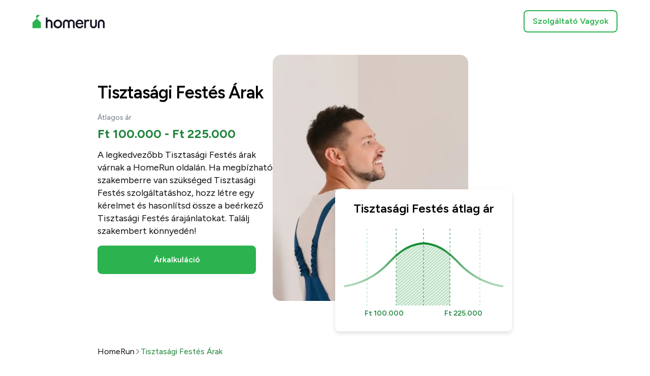

--- FILE ---
content_type: text/html; charset=utf-8
request_url: https://homerun.co.hu/arak/tisztasagi-festes_1341
body_size: 18855
content:
<!DOCTYPE html><html dir="ltr" lang="hu-HU"><head><meta charSet="utf-8" data-next-head=""/><meta content="width=device-width, initial-scale=1" name="viewport" data-next-head=""/><title data-next-head="">Tisztasági Festés Árak 2026. | HomeRun</title><meta content="noindex,nofollow" name="robots" data-next-head=""/><meta content="© 2026. HomeRun" name="copyright" data-next-head=""/><meta content="HomeRun" name="author" data-next-head=""/><meta content="Vesd össze a(z) Tisztasági Festés árakat. Kapj 4 személyre szabott árajánlatot." name="description" data-next-head=""/><meta content="https://homerun.co.hu" property="og:url" data-next-head=""/><meta content="https://cdn.armut.com/images/public-pages/metadata-assets/og_image/homerun.png" property="og:image" data-next-head=""/><meta content="HomeRun" property="og:site_name" data-next-head=""/><meta content="rgb(44,179,79)" name="msapplication-TileColor" data-next-head=""/><meta content="https://cdn.armut.com/images/themes/homerun/favicons/180x180.png" name="msapplication-TileImage" data-next-head=""/><meta content="https://homerun.co.hu" name="twitter:domain" data-next-head=""/><meta content="summary" name="twitter:card" data-next-head=""/><link href="https://cdn.armut.com/images/themes/homerun/favicons/180x180.png" rel="apple-touch-icon" sizes="180x180" data-next-head=""/><link href="https://cdn.armut.com/images/themes/homerun/favicons/16x16.png" rel="icon" sizes="16x16" type="image/png" data-next-head=""/><link href="https://cdn.armut.com/images/themes/homerun/favicons/32x32.png" rel="icon" sizes="32x32" type="image/png" data-next-head=""/><link href="https://cdn.armut.com/images/themes/homerun/favicons/96x96.png" rel="icon" sizes="96x96" type="image/png" data-next-head=""/><link href="https://cdn.armut.com/images/themes/homerun/favicons/180x180.png" rel="icon" sizes="180x180" type="image/png" data-next-head=""/><link href="https://cdn.armut.com/images/themes/homerun/favicons/300x300.png" rel="icon" sizes="300x300" type="image/png" data-next-head=""/><link href="https://cdn.armut.com/images/themes/homerun/favicons/512x512.png" rel="icon" sizes="512x512" type="image/png" data-next-head=""/><link href="https://cdn.armut.com/images/themes/homerun/favicons/32x32.ico" rel="icon" sizes="32x32" type="image/x-icon" data-next-head=""/><link href="https://dev.visualwebsiteoptimizer.com" rel="preconnect"/><link data-next-font="" rel="preconnect" href="/" crossorigin="anonymous"/><link rel="preload" href="/static-assets/consumer-price-pages/_next/static/css/7e703f9ebe3bdddd.css" as="style"/><style>body #iubenda-cs-banner .iubenda-cs-content{border-top:1px solid #585965 !important;}@media (min-width:992px){body #iubenda-cs-banner.iubenda-cs-default .iubenda-cs-rationale{margin:0 auto !important;}}body #iubenda-cs-banner .iubenda-banner-content{padding:4px 16px !important;}@media (min-width:640px){body #iubenda-cs-banner .iubenda-banner-content div:nth-child(1){margin-top:4px !important;}}body #iubenda-cs-banner .iubenda-cs-opt-group{margin:4px 8px !important;}body #iubenda-cs-banner .iubenda-cs-opt-group button{padding:4px 16px !important;}@media (max-width:639px){body #iubenda-cs-banner .iubenda-cs-opt-group button{margin:2px 3px !important;padding:2px 20px !important;}}</style><script type="text/javascript">
						var _iub = _iub || [];
						_iub.csConfiguration = JSON.parse('{"askConsentAtCookiePolicyUpdate":true,"banner":{"acceptButtonCaption":"Elfogad","acceptButtonColor":"rgb(44,179,79)","acceptButtonDisplay":true,"backgroundColor":"#FFFFFF","closeButtonDisplay":false,"customizeButtonCaption":"Rudj meg többet","customizeButtonColor":"rgb(44,179,79)","customizeButtonDisplay":true,"fontSizeBody":"10px","linksColor":"#000000","position":"bottom","rejectButtonCaption":"Elutasít","rejectButtonColor":"rgb(44,179,79)","rejectButtonDisplay":true,"showTitle":false,"textColor":"#000000"},"cookiePolicyId":67465218,"cookiePolicyInOtherWindow":true,"cookiePolicyUrl":"https://homerun.co.hu/adatvedelmi","i18n":{"en":{"banner":{"dynamic":{"body":"Mi és kiválasztott harmadik felek cookie-kat vagy hasonló technológiákat használunk technikai célokra, és az Ön beleegyezésével más célokra is, a süti szabályzatban meghatározottak szerint. A hozzájáruláshoz használja az „Elfogadás” gombot. Az elfogadás nélküli folytatáshoz használja az „Elutasítás” gombot."}}}},"lang":"en","perPurposeConsent":true,"siteId":3547176,"whitelabel":false}');
					</script><script src="https://cs.iubenda.com/autoblocking/3547176.js" type="text/javascript"></script><script src="//cdn.iubenda.com/cs/iubenda_cs.js" type="text/javascript"></script><script id="vwoCode" type="text/javascript">
					window._vwo_code || (function() {
					var account_id=747326,
					version=2.1,
					settings_tolerance=2000,
					hide_element='body',
					hide_element_style = 'opacity:0 !important;filter:alpha(opacity=0) !important;background:none !important;transition:none !important;',
					/* DO NOT EDIT BELOW THIS LINE */
					f=false,w=window,d=document,v=d.querySelector('#vwoCode'),cK='_vwo_'+account_id+'_settings',cc={};try{var c=JSON.parse(localStorage.getItem('_vwo_'+account_id+'_config'));cc=c&&typeof c==='object'?c:{}}catch(e){}var stT=cc.stT==='session'?w.sessionStorage:w.localStorage;code={use_existing_jquery:function(){return typeof use_existing_jquery!=='undefined'?use_existing_jquery:undefined},library_tolerance:function(){return typeof library_tolerance!=='undefined'?library_tolerance:undefined},settings_tolerance:function(){return cc.sT||settings_tolerance},hide_element_style:function(){return'{'+(cc.hES||hide_element_style)+'}'},hide_element:function(){if(performance.getEntriesByName('first-contentful-paint')[0]){return''}return typeof cc.hE==='string'?cc.hE:hide_element},getVersion:function(){return version},finish:function(e){if(!f){f=true;var t=d.getElementById('_vis_opt_path_hides');if(t)t.parentNode.removeChild(t);if(e)(new Image).src='https://dev.visualwebsiteoptimizer.com/ee.gif?a='+account_id+e}},finished:function(){return f},addScript:function(e){var t=d.createElement('script');t.type='text/javascript';if(e.src){t.src=e.src}else{t.text=e.text}d.getElementsByTagName('head')[0].appendChild(t)},load:function(e,t){var i=this.getSettings(),n=d.createElement('script'),r=this;t=t||{};if(i){n.textContent=i;d.getElementsByTagName('head')[0].appendChild(n);if(!w.VWO||VWO.caE){stT.removeItem(cK);r.load(e)}}else{var o=new XMLHttpRequest;o.open('GET',e,true);o.withCredentials=!t.dSC;o.responseType=t.responseType||'text';o.onload=function(){if(t.onloadCb){return t.onloadCb(o,e)}if(o.status===200){_vwo_code.addScript({text:o.responseText})}else{_vwo_code.finish('&e=loading_failure:'+e)}};o.onerror=function(){if(t.onerrorCb){return t.onerrorCb(e)}_vwo_code.finish('&e=loading_failure:'+e)};o.send()}},getSettings:function(){try{var e=stT.getItem(cK);if(!e){return}e=JSON.parse(e);if(Date.now()>e.e){stT.removeItem(cK);return}return e.s}catch(e){return}},init:function(){if(d.URL.indexOf('__vwo_disable__')>-1)return;var e=this.settings_tolerance();w._vwo_settings_timer=setTimeout(function(){_vwo_code.finish();stT.removeItem(cK)},e);var t;if(this.hide_element()!=='body'){t=d.createElement('style');var i=this.hide_element(),n=i?i+this.hide_element_style():'',r=d.getElementsByTagName('head')[0];t.setAttribute('id','_vis_opt_path_hides');v&&t.setAttribute('nonce',v.nonce);t.setAttribute('type','text/css');if(t.styleSheet)t.styleSheet.cssText=n;else t.appendChild(d.createTextNode(n));r.appendChild(t)}else{t=d.getElementsByTagName('head')[0];var n=d.createElement('div');n.style.cssText='z-index: 2147483647 !important;position: fixed !important;left: 0 !important;top: 0 !important;width: 100% !important;height: 100% !important;background: white !important;';n.setAttribute('id','_vis_opt_path_hides');n.classList.add('_vis_hide_layer');t.parentNode.insertBefore(n,t.nextSibling)}var o='https://dev.visualwebsiteoptimizer.com/j.php?a='+account_id+'&u='+encodeURIComponent(d.URL)+'&vn='+version;if(w.location.search.indexOf('_vwo_xhr')!==-1){this.addScript({src:o})}else{this.load(o+'&x=true')}}};w._vwo_code=code;code.init();})();
				</script><script id="gtm-init">!function(){if("undefined"!=typeof window&&!window.location.hostname.includes("localhost")){var e,n=[".fr","-fr",".ro","-ro"];e=function(){var e=window.location.hostname;if(!e.includes("localhost")){window.dataLayer=window.dataLayer||[],window.dataLayer.push({"gtm.start":(new Date).getTime(),event:"gtm.js"});var n=document.getElementsByTagName("script")[0],t=document.createElement("script");t.async=!0,t.src="https://www.googletagmanager.com/gtm.js?id=GTM-"+function(){if(e.includes(".at")||e.includes("-at"))return"PB9NKQP";if(e.includes(".ch")||e.includes("-ch"))return"PS85T42";if(e.includes(".cz")||e.includes("-cz"))return"MHKH7HM";if(e.includes(".de")||e.includes("-de"))return"P2RQ7ZK";if(e.includes(".eg")||e.includes("-eg"))return"KGN6GCQ";if(e.includes(".es")||e.includes("-es"))return"MGK6SF77";if(e.includes(".fr")||e.includes("-fr"))return"TR57DTPQ";if(e.includes(".hu")||e.includes("-hu"))return"NWWXL56";if(e.includes(".it")||e.includes("-it"))return"PNH5D8XZ";if(e.includes(".pl")||e.includes("-pl"))return"M3J3GDR";if(e.includes(".ro")||e.includes("-ro"))return"PDBXNBR";if(e.includes(".sa")||e.includes("-sa"))return"5MM5FJS";if(e.includes(".uk")||e.includes("-uk"))return"M5CGTQL";if(e.includes("armut"))return"HG7N";throw new Error("Country not found")}(),n.parentNode.insertBefore(t,n),i(10)}},document.prerendering?document.addEventListener("prerenderingchange",e,{once:!0}):e()}function i(e){if(!(n.some((e=>window.location.hostname.includes(e)))||window.dataLayer&&window.dataLayer.find((e=>"gtm.historyChange"===e.event))))if(window.dataLayer&&window.dataLayer.find((e=>"gtm.load"===e.event))){var t=window.location.href;window.history.replaceState(Object.assign(window.history.state,{as:t,url:t}),"",t)}else e<1||setTimeout((()=>{i(e-1)}),500*(10-e))}}();</script><link rel="stylesheet" href="/static-assets/consumer-price-pages/_next/static/css/7e703f9ebe3bdddd.css" data-n-g=""/><noscript data-n-css=""></noscript><script defer="" noModule="" src="/static-assets/consumer-price-pages/_next/static/chunks/polyfills-42372ed130431b0a.js"></script><script src="/static-assets/consumer-price-pages/_next/static/chunks/webpack-16c021d69d8aa5e3.js" defer=""></script><script src="/static-assets/consumer-price-pages/_next/static/chunks/framework-9bd80fc9c88700a8.js" defer=""></script><script src="/static-assets/consumer-price-pages/_next/static/chunks/main-99372127e262a75c.js" defer=""></script><script src="/static-assets/consumer-price-pages/_next/static/chunks/pages/_app-6158abf34a3381b3.js" defer=""></script><script src="/static-assets/consumer-price-pages/_next/static/chunks/4581-2cb58da90b25b632.js" defer=""></script><script src="/static-assets/consumer-price-pages/_next/static/chunks/pages/%5Bintl%5D/%5Bslug%5D-7c7ea18a1e82849b.js" defer=""></script><script src="/static-assets/consumer-price-pages/_next/static/QG8URRghW0yuffcooHro8/_buildManifest.js" defer=""></script><script src="/static-assets/consumer-price-pages/_next/static/QG8URRghW0yuffcooHro8/_ssgManifest.js" defer=""></script><style data-styled="" data-styled-version="5.3.11">.kAZeyS{font-size:14px;font-weight:600;line-height:22px;color:rgb(14,15,17);font-family:'Figtree','Cairo',system-ui,"Segoe UI",Roboto,Helvetica,Arial,sans-serif,"Apple Color Emoji","Segoe UI Emoji","Segoe UI Symbol";}/*!sc*/
@media (min-width:1024px){.kAZeyS{font-size:16px;font-weight:600;line-height:24px;}}/*!sc*/
.gliVvx{font-size:14px;font-weight:400;line-height:22px;color:rgb(106,116,130);font-family:'Figtree','Cairo',system-ui,"Segoe UI",Roboto,Helvetica,Arial,sans-serif,"Apple Color Emoji","Segoe UI Emoji","Segoe UI Symbol";}/*!sc*/
.clvELC{font-size:16px;font-weight:400;line-height:24px;color:rgb(32,133,59);font-family:'Figtree','Cairo',system-ui,"Segoe UI",Roboto,Helvetica,Arial,sans-serif,"Apple Color Emoji","Segoe UI Emoji","Segoe UI Symbol";}/*!sc*/
.hHOCZF{font-size:16px;font-weight:400;line-height:24px;color:rgb(14,15,17);font-family:'Figtree','Cairo',system-ui,"Segoe UI",Roboto,Helvetica,Arial,sans-serif,"Apple Color Emoji","Segoe UI Emoji","Segoe UI Symbol";}/*!sc*/
.gobzaV{font-size:14px;font-weight:400;line-height:22px;color:rgb(14,15,17);font-family:'Figtree','Cairo',system-ui,"Segoe UI",Roboto,Helvetica,Arial,sans-serif,"Apple Color Emoji","Segoe UI Emoji","Segoe UI Symbol";}/*!sc*/
.cXEWmC{font-size:16px;font-weight:600;line-height:24px;color:rgb(255,255,255);font-family:'Figtree','Cairo',system-ui,"Segoe UI",Roboto,Helvetica,Arial,sans-serif,"Apple Color Emoji","Segoe UI Emoji","Segoe UI Symbol";}/*!sc*/
.dKBYYL{font-size:12px;font-weight:400;line-height:16px;color:rgb(14,15,17);font-family:'Figtree','Cairo',system-ui,"Segoe UI",Roboto,Helvetica,Arial,sans-serif,"Apple Color Emoji","Segoe UI Emoji","Segoe UI Symbol";}/*!sc*/
@media (min-width:1024px){.dKBYYL{font-size:16px;font-weight:400;line-height:24px;}}/*!sc*/
.eTflpA{font-size:12px;font-weight:400;line-height:16px;color:rgb(32,133,59);font-family:'Figtree','Cairo',system-ui,"Segoe UI",Roboto,Helvetica,Arial,sans-serif,"Apple Color Emoji","Segoe UI Emoji","Segoe UI Symbol";}/*!sc*/
@media (min-width:1024px){.eTflpA{font-size:16px;font-weight:400;line-height:24px;}}/*!sc*/
.cKnHns{font-size:14px;font-weight:600;line-height:22px;color:rgb(32,133,59);font-family:'Figtree','Cairo',system-ui,"Segoe UI",Roboto,Helvetica,Arial,sans-serif,"Apple Color Emoji","Segoe UI Emoji","Segoe UI Symbol";}/*!sc*/
.kmVoYD{font-size:16px;font-weight:400;line-height:24px;color:rgb(14,15,17);font-family:'Figtree','Cairo',system-ui,"Segoe UI",Roboto,Helvetica,Arial,sans-serif,"Apple Color Emoji","Segoe UI Emoji","Segoe UI Symbol";word-break:break-word;-webkit-hyphens:auto;-moz-hyphens:auto;-ms-hyphens:auto;hyphens:auto;}/*!sc*/
.dKHynZ{text-align:center;font-size:20px;font-weight:600;line-height:28px;color:rgb(14,15,17);font-family:'Figtree','Cairo',system-ui,"Segoe UI",Roboto,Helvetica,Arial,sans-serif,"Apple Color Emoji","Segoe UI Emoji","Segoe UI Symbol";}/*!sc*/
@media (min-width:1024px){.dKHynZ{font-size:34px;font-weight:600;line-height:44px;-webkit-letter-spacing:-1px;-moz-letter-spacing:-1px;-ms-letter-spacing:-1px;letter-spacing:-1px;}}/*!sc*/
.tlDgw{font-size:14px;font-weight:600;line-height:22px;color:rgb(14,15,17);-webkit-text-decoration-line:underline;text-decoration-line:underline;-webkit-text-decoration-color:rgb(14,15,17);text-decoration-color:rgb(14,15,17);font-family:'Figtree','Cairo',system-ui,"Segoe UI",Roboto,Helvetica,Arial,sans-serif,"Apple Color Emoji","Segoe UI Emoji","Segoe UI Symbol";}/*!sc*/
.tlDgw:active,.tlDgw:focus,.tlDgw:hover{color:rgb(58,63,70);cursor:pointer;outline:none;-webkit-text-decoration-line:underline;text-decoration-line:underline;-webkit-text-decoration-color:rgb(58,63,70);text-decoration-color:rgb(58,63,70);}/*!sc*/
.hwPcEk{text-align:center;font-size:20px;font-weight:600;line-height:28px;color:rgb(14,15,17);font-family:'Figtree','Cairo',system-ui,"Segoe UI",Roboto,Helvetica,Arial,sans-serif,"Apple Color Emoji","Segoe UI Emoji","Segoe UI Symbol";}/*!sc*/
@media (min-width:640px){.hwPcEk{font-size:34px;font-weight:600;line-height:44px;-webkit-letter-spacing:-1px;-moz-letter-spacing:-1px;-ms-letter-spacing:-1px;letter-spacing:-1px;}}/*!sc*/
.kaILeF{font-size:16px;font-weight:600;line-height:24px;color:rgb(14,15,17);font-family:'Figtree','Cairo',system-ui,"Segoe UI",Roboto,Helvetica,Arial,sans-serif,"Apple Color Emoji","Segoe UI Emoji","Segoe UI Symbol";max-width:100%;overflow:hidden;text-overflow:ellipsis;white-space:nowrap;}/*!sc*/
@supports (display:-webkit-box) and (-webkit-line-clamp:1) and (-webkit-box-orient:vertical){.kaILeF{white-space:normal;max-width:auto;text-overflow:unset;display:-webkit-box;-webkit-box-orient:vertical;-webkit-line-clamp:1;}}/*!sc*/
.hPJPfM{font-size:16px;font-weight:400;line-height:24px;color:rgb(41,45,51);font-family:'Figtree','Cairo',system-ui,"Segoe UI",Roboto,Helvetica,Arial,sans-serif,"Apple Color Emoji","Segoe UI Emoji","Segoe UI Symbol";max-width:100%;overflow:hidden;text-overflow:ellipsis;white-space:nowrap;}/*!sc*/
@supports (display:-webkit-box) and (-webkit-line-clamp:12) and (-webkit-box-orient:vertical){.hPJPfM{white-space:normal;max-width:auto;text-overflow:unset;display:-webkit-box;-webkit-box-orient:vertical;-webkit-line-clamp:12;}}/*!sc*/
.jLpfkB{font-size:16px;font-weight:400;line-height:24px;color:rgb(58,63,70);font-family:'Figtree','Cairo',system-ui,"Segoe UI",Roboto,Helvetica,Arial,sans-serif,"Apple Color Emoji","Segoe UI Emoji","Segoe UI Symbol";}/*!sc*/
.kHLqTn{font-size:16px;font-weight:600;line-height:24px;color:rgb(58,63,70);font-family:'Figtree','Cairo',system-ui,"Segoe UI",Roboto,Helvetica,Arial,sans-serif,"Apple Color Emoji","Segoe UI Emoji","Segoe UI Symbol";}/*!sc*/
.ijDhXY{font-size:12px;font-weight:400;line-height:16px;color:rgb(58,63,70);font-family:'Figtree','Cairo',system-ui,"Segoe UI",Roboto,Helvetica,Arial,sans-serif,"Apple Color Emoji","Segoe UI Emoji","Segoe UI Symbol";}/*!sc*/
.jkIfJv{text-align:center;font-size:20px;font-weight:600;line-height:28px;color:rgb(44,179,79);font-family:'Figtree','Cairo',system-ui,"Segoe UI",Roboto,Helvetica,Arial,sans-serif,"Apple Color Emoji","Segoe UI Emoji","Segoe UI Symbol";}/*!sc*/
@media (min-width:1024px){.jkIfJv{font-size:34px;font-weight:600;line-height:44px;-webkit-letter-spacing:-1px;-moz-letter-spacing:-1px;-ms-letter-spacing:-1px;letter-spacing:-1px;}}/*!sc*/
.csQYis{text-align:center;font-size:14px;font-weight:400;line-height:22px;color:rgb(14,15,17);font-family:'Figtree','Cairo',system-ui,"Segoe UI",Roboto,Helvetica,Arial,sans-serif,"Apple Color Emoji","Segoe UI Emoji","Segoe UI Symbol";}/*!sc*/
@media (min-width:1024px){.csQYis{font-size:20px;font-weight:400;line-height:28px;}}/*!sc*/
.jLGRVv{font-size:14px;font-weight:600;line-height:22px;color:rgb(106,116,130);font-family:'Figtree','Cairo',system-ui,"Segoe UI",Roboto,Helvetica,Arial,sans-serif,"Apple Color Emoji","Segoe UI Emoji","Segoe UI Symbol";}/*!sc*/
@media (min-width:1024px){.jLGRVv{font-size:20px;font-weight:600;line-height:28px;}}/*!sc*/
.hfFzdL{font-size:14px;font-weight:400;line-height:22px;color:rgb(106,116,130);font-family:'Figtree','Cairo',system-ui,"Segoe UI",Roboto,Helvetica,Arial,sans-serif,"Apple Color Emoji","Segoe UI Emoji","Segoe UI Symbol";}/*!sc*/
@media (min-width:1024px){.hfFzdL{font-size:20px;font-weight:400;line-height:28px;}}/*!sc*/
data-styled.g2[id="sc-2bd5d867-0"]{content:"kAZeyS,gliVvx,clvELC,hHOCZF,gobzaV,cXEWmC,dKBYYL,eTflpA,cKnHns,kmVoYD,dKHynZ,tlDgw,hwPcEk,kaILeF,hPJPfM,jLpfkB,kHLqTn,ijDhXY,jkIfJv,csQYis,jLGRVv,hfFzdL,"}/*!sc*/
html,body,#__next{height:100%;}/*!sc*/
html{box-sizing:border-box;}/*!sc*/
*,*:before,*:after{box-sizing:inherit;}/*!sc*/
html,body,div,span,applet,object,iframe,h1,h2,h3,h4,h5,h6,p,blockquote,pre,a,abbr,acronym,address,big,cite,code,del,dfn,em,img,ins,kbd,q,s,samp,small,strike,strong,sub,sup,tt,var,b,u,i,center,dl,dt,dd,ol,ul,li,fieldset,form,label,legend,table,caption,tbody,tfoot,thead,tr,th,td,article,aside,canvas,details,embed,figure,figcaption,footer,header,hgroup,menu,nav,output,ruby,section,summary,time,mark,audio,video{-moz-osx-font-smoothing:grayscale;-webkit-font-smoothing:antialiased;-webkit-tap-highlight-color:transparent;border:0;font-size:100%;font:inherit;margin:0;padding:0;text-rendering:optimizeLegibility;vertical-align:baseline;}/*!sc*/
html,body{font-family:'Figtree','Cairo',system-ui,"Segoe UI",Roboto,Helvetica,Arial,sans-serif,"Apple Color Emoji","Segoe UI Emoji","Segoe UI Symbol";}/*!sc*/
html,body,#__next{height:100%;}/*!sc*/
body,#__next{display:-webkit-box;display:-webkit-flex;display:-ms-flexbox;display:flex;-webkit-flex-direction:column;-ms-flex-direction:column;flex-direction:column;}/*!sc*/
a{cursor:pointer;-webkit-text-decoration:none;text-decoration:none;}/*!sc*/
body{line-height:1;}/*!sc*/
body.no-scroll{overflow:hidden;}/*!sc*/
blockquote,q{quotes:none;}/*!sc*/
blockquote:before,blockquote:after,q:before,q:after{content:'';content:none;}/*!sc*/
table{border-collapse:collapse;border-spacing:0;}/*!sc*/
data-styled.g4[id="sc-global-cArXFk1"]{content:"sc-global-cArXFk1,"}/*!sc*/
.fsUOYm{max-width:1440px;min-height:0px;min-width:0px;width:100%;display:-webkit-box;display:-webkit-flex;display:-ms-flexbox;display:flex;-webkit-align-items:stretch;-webkit-box-align:stretch;-ms-flex-align:stretch;align-items:stretch;-webkit-flex-basis:auto;-ms-flex-preferred-size:auto;flex-basis:auto;-webkit-flex-direction:column;-ms-flex-direction:column;flex-direction:column;-webkit-box-flex:0;-webkit-flex-grow:0;-ms-flex-positive:0;flex-grow:0;-webkit-box-pack:start;-webkit-justify-content:flex-start;-ms-flex-pack:start;justify-content:flex-start;-webkit-flex-shrink:0;-ms-flex-negative:0;flex-shrink:0;-webkit-flex-wrap:nowrap;-ms-flex-wrap:nowrap;flex-wrap:nowrap;margin:0 auto;padding-left:24px;padding-right:24px;}/*!sc*/
@media (min-width:640px){.fsUOYm{padding-left:40px;padding-right:40px;}}/*!sc*/
@media (min-width:1024px){.fsUOYm{padding-left:64px;padding-right:64px;}}/*!sc*/
.ftGbEA{min-height:0px;min-width:0px;display:-webkit-box;display:-webkit-flex;display:-ms-flexbox;display:flex;-webkit-align-items:center;-webkit-box-align:center;-ms-flex-align:center;align-items:center;-webkit-flex-basis:auto;-ms-flex-preferred-size:auto;flex-basis:auto;-webkit-flex-direction:row;-ms-flex-direction:row;flex-direction:row;-webkit-box-flex:0;-webkit-flex-grow:0;-ms-flex-positive:0;flex-grow:0;-webkit-box-pack:justify;-webkit-justify-content:space-between;-ms-flex-pack:justify;justify-content:space-between;-webkit-flex-shrink:0;-ms-flex-negative:0;flex-shrink:0;-webkit-flex-wrap:nowrap;-ms-flex-wrap:nowrap;flex-wrap:nowrap;padding-bottom:12px;padding-top:12px;}/*!sc*/
@media (min-width:1024px){.ftGbEA{padding-bottom:20px;padding-top:20px;}}/*!sc*/
.cqESnb{height:21px;min-height:0px;min-width:0px;width:107px;display:-webkit-box;display:-webkit-flex;display:-ms-flexbox;display:flex;-webkit-align-items:stretch;-webkit-box-align:stretch;-ms-flex-align:stretch;align-items:stretch;-webkit-flex-basis:auto;-ms-flex-preferred-size:auto;flex-basis:auto;-webkit-flex-direction:column;-ms-flex-direction:column;flex-direction:column;-webkit-box-flex:0;-webkit-flex-grow:0;-ms-flex-positive:0;flex-grow:0;-webkit-box-pack:start;-webkit-justify-content:flex-start;-ms-flex-pack:start;justify-content:flex-start;-webkit-flex-shrink:0;-ms-flex-negative:0;flex-shrink:0;-webkit-flex-wrap:nowrap;-ms-flex-wrap:nowrap;flex-wrap:nowrap;}/*!sc*/
@media (min-width:640px){.cqESnb{height:21px;width:107px;}}/*!sc*/
@media (min-width:1024px){.cqESnb{height:28px;width:142px;}}/*!sc*/
.hVqDaK{min-height:0px;min-width:0px;display:-webkit-box;display:-webkit-flex;display:-ms-flexbox;display:flex;-webkit-align-items:stretch;-webkit-box-align:stretch;-ms-flex-align:stretch;align-items:stretch;-webkit-flex-basis:auto;-ms-flex-preferred-size:auto;flex-basis:auto;-webkit-flex-direction:column;-ms-flex-direction:column;flex-direction:column;-webkit-box-flex:0;-webkit-flex-grow:0;-ms-flex-positive:0;flex-grow:0;-webkit-box-pack:start;-webkit-justify-content:flex-start;-ms-flex-pack:start;justify-content:flex-start;-webkit-flex-shrink:0;-ms-flex-negative:0;flex-shrink:0;-webkit-flex-wrap:nowrap;-ms-flex-wrap:nowrap;flex-wrap:nowrap;}/*!sc*/
.jtAXHA{min-height:0px;min-width:0px;display:-webkit-box;display:-webkit-flex;display:-ms-flexbox;display:flex;-webkit-align-items:stretch;-webkit-box-align:stretch;-ms-flex-align:stretch;align-items:stretch;-webkit-flex-basis:auto;-ms-flex-preferred-size:auto;flex-basis:auto;-webkit-flex-direction:column;-ms-flex-direction:column;flex-direction:column;-webkit-box-flex:0;-webkit-flex-grow:0;-ms-flex-positive:0;flex-grow:0;-webkit-box-pack:start;-webkit-justify-content:flex-start;-ms-flex-pack:start;justify-content:flex-start;-webkit-flex-shrink:0;-ms-flex-negative:0;flex-shrink:0;-webkit-flex-wrap:nowrap;-ms-flex-wrap:nowrap;flex-wrap:nowrap;position:relative;}/*!sc*/
@media (min-width:1024px){.jtAXHA{display:none;}}/*!sc*/
.iAToSF{min-height:0px;min-width:0px;display:-webkit-box;display:-webkit-flex;display:-ms-flexbox;display:flex;-webkit-align-items:stretch;-webkit-box-align:stretch;-ms-flex-align:stretch;align-items:stretch;-webkit-flex-basis:440px;-ms-flex-preferred-size:440px;flex-basis:440px;-webkit-flex-direction:column;-ms-flex-direction:column;flex-direction:column;-webkit-box-flex:1;-webkit-flex-grow:1;-ms-flex-positive:1;flex-grow:1;-webkit-box-pack:start;-webkit-justify-content:flex-start;-ms-flex-pack:start;justify-content:flex-start;-webkit-flex-shrink:1;-ms-flex-negative:1;flex-shrink:1;-webkit-flex-wrap:nowrap;-ms-flex-wrap:nowrap;flex-wrap:nowrap;position:relative;}/*!sc*/
.hoxzwz{min-height:0px;min-width:0px;display:-webkit-box;display:-webkit-flex;display:-ms-flexbox;display:flex;-webkit-align-items:center;-webkit-box-align:center;-ms-flex-align:center;align-items:center;-webkit-flex-basis:auto;-ms-flex-preferred-size:auto;flex-basis:auto;-webkit-flex-direction:column;-ms-flex-direction:column;flex-direction:column;-webkit-box-flex:0;-webkit-flex-grow:0;-ms-flex-positive:0;flex-grow:0;-webkit-box-pack:start;-webkit-justify-content:flex-start;-ms-flex-pack:start;justify-content:flex-start;-webkit-flex-shrink:0;-ms-flex-negative:0;flex-shrink:0;-webkit-flex-wrap:nowrap;-ms-flex-wrap:nowrap;flex-wrap:nowrap;padding-left:24px;padding-right:24px;}/*!sc*/
.feLpxU{overflow:hidden;border-radius:8px;max-width:600px;min-height:0px;min-width:0px;display:-webkit-box;display:-webkit-flex;display:-ms-flexbox;display:flex;-webkit-align-items:stretch;-webkit-box-align:stretch;-ms-flex-align:stretch;align-items:stretch;-webkit-flex-basis:auto;-ms-flex-preferred-size:auto;flex-basis:auto;-webkit-flex-direction:column;-ms-flex-direction:column;flex-direction:column;-webkit-box-flex:0;-webkit-flex-grow:0;-ms-flex-positive:0;flex-grow:0;-webkit-box-pack:start;-webkit-justify-content:flex-start;-ms-flex-pack:start;justify-content:flex-start;-webkit-flex-shrink:1;-ms-flex-negative:1;flex-shrink:1;-webkit-flex-wrap:nowrap;-ms-flex-wrap:nowrap;flex-wrap:nowrap;}/*!sc*/
.clnQzB{background-color:rgb(255,255,255);overflow:hidden;border-radius:8px;min-height:0px;min-width:0px;display:-webkit-box;display:-webkit-flex;display:-ms-flexbox;display:flex;-webkit-align-items:stretch;-webkit-box-align:stretch;-ms-flex-align:stretch;align-items:stretch;-webkit-flex-basis:auto;-ms-flex-preferred-size:auto;flex-basis:auto;-webkit-flex-direction:column;-ms-flex-direction:column;flex-direction:column;-webkit-box-flex:0;-webkit-flex-grow:0;-ms-flex-positive:0;flex-grow:0;-webkit-box-pack:start;-webkit-justify-content:flex-start;-ms-flex-pack:start;justify-content:flex-start;-webkit-flex-shrink:0;-ms-flex-negative:0;flex-shrink:0;-webkit-flex-wrap:nowrap;-ms-flex-wrap:nowrap;flex-wrap:nowrap;padding-left:24px;padding-right:24px;padding-bottom:32px;padding-top:32px;}/*!sc*/
.kAQvY{min-height:0px;min-width:0px;display:-webkit-box;display:-webkit-flex;display:-ms-flexbox;display:flex;-webkit-align-items:stretch;-webkit-box-align:stretch;-ms-flex-align:stretch;align-items:stretch;-webkit-flex-basis:auto;-ms-flex-preferred-size:auto;flex-basis:auto;-webkit-flex-direction:column;-ms-flex-direction:column;flex-direction:column;-webkit-box-flex:0;-webkit-flex-grow:0;-ms-flex-positive:0;flex-grow:0;-webkit-box-pack:start;-webkit-justify-content:flex-start;-ms-flex-pack:start;justify-content:flex-start;-webkit-flex-shrink:0;-ms-flex-negative:0;flex-shrink:0;-webkit-flex-wrap:nowrap;-ms-flex-wrap:nowrap;flex-wrap:nowrap;padding-bottom:4px;padding-top:16px;}/*!sc*/
@media (min-width:1024px){.kAQvY{padding-bottom:8px;}}/*!sc*/
.dYNYCR{min-height:0px;min-width:0px;display:-webkit-box;display:-webkit-flex;display:-ms-flexbox;display:flex;-webkit-align-items:stretch;-webkit-box-align:stretch;-ms-flex-align:stretch;align-items:stretch;-webkit-flex-basis:auto;-ms-flex-preferred-size:auto;flex-basis:auto;-webkit-flex-direction:column;-ms-flex-direction:column;flex-direction:column;-webkit-box-flex:0;-webkit-flex-grow:0;-ms-flex-positive:0;flex-grow:0;-webkit-box-pack:start;-webkit-justify-content:flex-start;-ms-flex-pack:start;justify-content:flex-start;-webkit-flex-shrink:0;-ms-flex-negative:0;flex-shrink:0;-webkit-flex-wrap:nowrap;-ms-flex-wrap:nowrap;flex-wrap:nowrap;padding-bottom:24px;padding-top:16px;}/*!sc*/
@media (min-width:1024px){.dYNYCR{padding-bottom:16px;}}/*!sc*/
.eOIxPb{min-height:0px;min-width:0px;display:-webkit-box;display:-webkit-flex;display:-ms-flexbox;display:flex;-webkit-align-items:stretch;-webkit-box-align:stretch;-ms-flex-align:stretch;align-items:stretch;-webkit-flex-basis:auto;-ms-flex-preferred-size:auto;flex-basis:auto;-webkit-flex-direction:column;-ms-flex-direction:column;flex-direction:column;-webkit-box-flex:0;-webkit-flex-grow:0;-ms-flex-positive:0;flex-grow:0;-webkit-box-pack:start;-webkit-justify-content:flex-start;-ms-flex-pack:start;justify-content:flex-start;-webkit-flex-shrink:0;-ms-flex-negative:0;flex-shrink:0;-webkit-flex-wrap:nowrap;-ms-flex-wrap:nowrap;flex-wrap:nowrap;}/*!sc*/
@media (min-width:640px){.eOIxPb{-webkit-align-items:center;-webkit-box-align:center;-ms-flex-align:center;align-items:center;}}/*!sc*/
@media (min-width:1024px){.eOIxPb{-webkit-align-items:stretch;-webkit-box-align:stretch;-ms-flex-align:stretch;align-items:stretch;}}/*!sc*/
.cFaWTc{max-width:312px;min-height:0px;min-width:0px;width:-webkit-max-content;width:-moz-max-content;width:max-content;display:-webkit-box;display:-webkit-flex;display:-ms-flexbox;display:flex;-webkit-align-items:stretch;-webkit-box-align:stretch;-ms-flex-align:stretch;align-items:stretch;-webkit-flex-basis:auto;-ms-flex-preferred-size:auto;flex-basis:auto;-webkit-flex-direction:column;-ms-flex-direction:column;flex-direction:column;-webkit-box-flex:0;-webkit-flex-grow:0;-ms-flex-positive:0;flex-grow:0;-webkit-box-pack:start;-webkit-justify-content:flex-start;-ms-flex-pack:start;justify-content:flex-start;-webkit-flex-shrink:0;-ms-flex-negative:0;flex-shrink:0;-webkit-flex-wrap:nowrap;-ms-flex-wrap:nowrap;flex-wrap:nowrap;}/*!sc*/
@media (min-width:640px){.cFaWTc{width:auto;}}/*!sc*/
.dDOLof{min-height:0px;min-width:0px;display:-webkit-box;display:-webkit-flex;display:-ms-flexbox;display:flex;-webkit-align-items:stretch;-webkit-box-align:stretch;-ms-flex-align:stretch;align-items:stretch;-webkit-flex-basis:auto;-ms-flex-preferred-size:auto;flex-basis:auto;-webkit-flex-direction:column;-ms-flex-direction:column;flex-direction:column;-webkit-box-flex:0;-webkit-flex-grow:0;-ms-flex-positive:0;flex-grow:0;-webkit-box-pack:start;-webkit-justify-content:flex-start;-ms-flex-pack:start;justify-content:flex-start;-webkit-flex-shrink:0;-ms-flex-negative:0;flex-shrink:0;-webkit-flex-wrap:nowrap;-ms-flex-wrap:nowrap;flex-wrap:nowrap;display:-webkit-box;display:-webkit-flex;display:-ms-flexbox;display:flex;}/*!sc*/
@media (min-width:640px){.dDOLof{display:-webkit-box;display:-webkit-flex;display:-ms-flexbox;display:flex;}}/*!sc*/
@media (min-width:1024px){.dDOLof{display:-webkit-box;display:-webkit-flex;display:-ms-flexbox;display:flex;}}/*!sc*/
.SxKzu{min-height:0px;min-width:0px;display:-webkit-box;display:-webkit-flex;display:-ms-flexbox;display:flex;-webkit-align-items:stretch;-webkit-box-align:stretch;-ms-flex-align:stretch;align-items:stretch;-webkit-flex-basis:auto;-ms-flex-preferred-size:auto;flex-basis:auto;-webkit-flex-direction:column;-ms-flex-direction:column;flex-direction:column;-webkit-box-flex:0;-webkit-flex-grow:0;-ms-flex-positive:0;flex-grow:0;-webkit-box-pack:start;-webkit-justify-content:flex-start;-ms-flex-pack:start;justify-content:flex-start;-webkit-flex-shrink:0;-ms-flex-negative:0;flex-shrink:0;-webkit-flex-wrap:nowrap;-ms-flex-wrap:nowrap;flex-wrap:nowrap;padding-left:24px;padding-right:24px;padding-top:24px;}/*!sc*/
@media (min-width:640px){.SxKzu{padding-left:40px;padding-right:40px;}}/*!sc*/
@media (min-width:1024px){.SxKzu{padding-left:64px;padding-right:64px;}}/*!sc*/
.dSWOTi{min-height:0px;min-width:0px;display:-webkit-box;display:-webkit-flex;display:-ms-flexbox;display:flex;-webkit-align-items:center;-webkit-box-align:center;-ms-flex-align:center;align-items:center;-webkit-flex-basis:auto;-ms-flex-preferred-size:auto;flex-basis:auto;-webkit-flex-direction:row;-ms-flex-direction:row;flex-direction:row;-webkit-box-flex:0;-webkit-flex-grow:0;-ms-flex-positive:0;flex-grow:0;-webkit-box-pack:start;-webkit-justify-content:flex-start;-ms-flex-pack:start;justify-content:flex-start;-webkit-flex-shrink:0;-ms-flex-negative:0;flex-shrink:0;-webkit-flex-wrap:nowrap;-ms-flex-wrap:nowrap;flex-wrap:nowrap;}/*!sc*/
.eMtZbm{min-height:0px;min-width:0px;display:-webkit-box;display:-webkit-flex;display:-ms-flexbox;display:flex;-webkit-align-items:center;-webkit-box-align:center;-ms-flex-align:center;align-items:center;-webkit-flex-basis:auto;-ms-flex-preferred-size:auto;flex-basis:auto;-webkit-flex-direction:column;-ms-flex-direction:column;flex-direction:column;-webkit-box-flex:0;-webkit-flex-grow:0;-ms-flex-positive:0;flex-grow:0;-webkit-box-pack:start;-webkit-justify-content:flex-start;-ms-flex-pack:start;justify-content:flex-start;-webkit-flex-shrink:0;-ms-flex-negative:0;flex-shrink:0;-webkit-flex-wrap:nowrap;-ms-flex-wrap:nowrap;flex-wrap:nowrap;}/*!sc*/
.szjcD{background-color:rgb(255,255,255);min-height:0px;min-width:0px;display:-webkit-box;display:-webkit-flex;display:-ms-flexbox;display:flex;-webkit-align-items:center;-webkit-box-align:center;-ms-flex-align:center;align-items:center;-webkit-flex-basis:auto;-ms-flex-preferred-size:auto;flex-basis:auto;-webkit-flex-direction:column;-ms-flex-direction:column;flex-direction:column;-webkit-box-flex:0;-webkit-flex-grow:0;-ms-flex-positive:0;flex-grow:0;-webkit-box-pack:start;-webkit-justify-content:flex-start;-ms-flex-pack:start;justify-content:flex-start;-webkit-flex-shrink:0;-ms-flex-negative:0;flex-shrink:0;-webkit-flex-wrap:nowrap;-ms-flex-wrap:nowrap;flex-wrap:nowrap;padding-left:16px;padding-right:16px;padding-bottom:40px;padding-top:40px;}/*!sc*/
@media (min-width:1024px){.szjcD{overflow:hidden;border-radius:8px;}}/*!sc*/
@media (min-width:1024px){.szjcD{height:280px;width:348px;}}/*!sc*/
@media (min-width:1024px){.szjcD{-webkit-flex-shrink:1;-ms-flex-negative:1;flex-shrink:1;}}/*!sc*/
@media (min-width:1024px){.szjcD{padding-bottom:24px;padding-top:24px;}}/*!sc*/
.bKVFOY{min-height:0px;min-width:0px;display:-webkit-box;display:-webkit-flex;display:-ms-flexbox;display:flex;-webkit-align-items:stretch;-webkit-box-align:stretch;-ms-flex-align:stretch;align-items:stretch;-webkit-flex-basis:auto;-ms-flex-preferred-size:auto;flex-basis:auto;-webkit-flex-direction:column;-ms-flex-direction:column;flex-direction:column;-webkit-box-flex:0;-webkit-flex-grow:0;-ms-flex-positive:0;flex-grow:0;-webkit-box-pack:start;-webkit-justify-content:flex-start;-ms-flex-pack:start;justify-content:flex-start;-webkit-flex-shrink:0;-ms-flex-negative:0;flex-shrink:0;-webkit-flex-wrap:nowrap;-ms-flex-wrap:nowrap;flex-wrap:nowrap;padding-bottom:16px;}/*!sc*/
@media (min-width:1024px){.bKVFOY{padding-bottom:24px;}}/*!sc*/
.jXDMZM{min-height:0px;min-width:0px;display:-webkit-box;display:-webkit-flex;display:-ms-flexbox;display:flex;-webkit-align-items:stretch;-webkit-box-align:stretch;-ms-flex-align:stretch;align-items:stretch;-webkit-flex-basis:auto;-ms-flex-preferred-size:auto;flex-basis:auto;-webkit-flex-direction:row;-ms-flex-direction:row;flex-direction:row;-webkit-box-flex:0;-webkit-flex-grow:0;-ms-flex-positive:0;flex-grow:0;-webkit-box-pack:start;-webkit-justify-content:flex-start;-ms-flex-pack:start;justify-content:flex-start;-webkit-flex-shrink:0;-ms-flex-negative:0;flex-shrink:0;-webkit-flex-wrap:nowrap;-ms-flex-wrap:nowrap;flex-wrap:nowrap;padding-top:4px;}/*!sc*/
.ekyzjX{min-height:0px;min-width:0px;display:-webkit-box;display:-webkit-flex;display:-ms-flexbox;display:flex;-webkit-align-items:stretch;-webkit-box-align:stretch;-ms-flex-align:stretch;align-items:stretch;-webkit-flex-basis:auto;-ms-flex-preferred-size:auto;flex-basis:auto;-webkit-flex-direction:column;-ms-flex-direction:column;flex-direction:column;-webkit-box-flex:0;-webkit-flex-grow:0;-ms-flex-positive:0;flex-grow:0;-webkit-box-pack:start;-webkit-justify-content:flex-start;-ms-flex-pack:start;justify-content:flex-start;-webkit-flex-shrink:0;-ms-flex-negative:0;flex-shrink:0;-webkit-flex-wrap:nowrap;-ms-flex-wrap:nowrap;flex-wrap:nowrap;position:relative;right:40px;}/*!sc*/
.dYSalY{min-height:0px;min-width:0px;display:-webkit-box;display:-webkit-flex;display:-ms-flexbox;display:flex;-webkit-align-items:stretch;-webkit-box-align:stretch;-ms-flex-align:stretch;align-items:stretch;-webkit-flex-basis:auto;-ms-flex-preferred-size:auto;flex-basis:auto;-webkit-flex-direction:column;-ms-flex-direction:column;flex-direction:column;-webkit-box-flex:0;-webkit-flex-grow:0;-ms-flex-positive:0;flex-grow:0;-webkit-box-pack:start;-webkit-justify-content:flex-start;-ms-flex-pack:start;justify-content:flex-start;-webkit-flex-shrink:0;-ms-flex-negative:0;flex-shrink:0;-webkit-flex-wrap:nowrap;-ms-flex-wrap:nowrap;flex-wrap:nowrap;position:relative;left:40px;}/*!sc*/
.jLprQM{min-height:0px;min-width:0px;display:-webkit-box;display:-webkit-flex;display:-ms-flexbox;display:flex;-webkit-align-items:stretch;-webkit-box-align:stretch;-ms-flex-align:stretch;align-items:stretch;-webkit-flex-basis:auto;-ms-flex-preferred-size:auto;flex-basis:auto;-webkit-flex-direction:column;-ms-flex-direction:column;flex-direction:column;-webkit-box-flex:0;-webkit-flex-grow:0;-ms-flex-positive:0;flex-grow:0;-webkit-box-pack:start;-webkit-justify-content:flex-start;-ms-flex-pack:start;justify-content:flex-start;-webkit-flex-shrink:0;-ms-flex-negative:0;flex-shrink:0;-webkit-flex-wrap:nowrap;-ms-flex-wrap:nowrap;flex-wrap:nowrap;display:none;}/*!sc*/
@media (min-width:1024px){.jLprQM{display:-webkit-box;display:-webkit-flex;display:-ms-flexbox;display:flex;}}/*!sc*/
.jeLKaC{max-width:1024px;min-height:0px;min-width:0px;width:100%;display:-webkit-box;display:-webkit-flex;display:-ms-flexbox;display:flex;-webkit-align-items:stretch;-webkit-box-align:stretch;-ms-flex-align:stretch;align-items:stretch;-webkit-flex-basis:auto;-ms-flex-preferred-size:auto;flex-basis:auto;-webkit-flex-direction:column;-ms-flex-direction:column;flex-direction:column;-webkit-box-flex:0;-webkit-flex-grow:0;-ms-flex-positive:0;flex-grow:0;-webkit-box-pack:start;-webkit-justify-content:flex-start;-ms-flex-pack:start;justify-content:flex-start;-webkit-flex-shrink:0;-ms-flex-negative:0;flex-shrink:0;-webkit-flex-wrap:nowrap;-ms-flex-wrap:nowrap;flex-wrap:nowrap;margin:0 auto;padding-left:24px;padding-right:24px;padding-bottom:24px;padding-top:24px;}/*!sc*/
@media (min-width:640px){.jeLKaC{padding-left:40px;padding-right:40px;}}/*!sc*/
@media (min-width:1024px){.jeLKaC{padding-left:64px;padding-right:64px;}}/*!sc*/
.ixPxXM{min-height:0px;min-width:0px;display:-webkit-box;display:-webkit-flex;display:-ms-flexbox;display:flex;-webkit-align-items:center;-webkit-box-align:center;-ms-flex-align:center;align-items:center;-webkit-flex-basis:auto;-ms-flex-preferred-size:auto;flex-basis:auto;-webkit-flex-direction:row;-ms-flex-direction:row;flex-direction:row;-webkit-box-flex:0;-webkit-flex-grow:0;-ms-flex-positive:0;flex-grow:0;-webkit-box-pack:start;-webkit-justify-content:flex-start;-ms-flex-pack:start;justify-content:flex-start;-webkit-flex-shrink:0;-ms-flex-negative:0;flex-shrink:0;-webkit-flex-wrap:nowrap;-ms-flex-wrap:nowrap;flex-wrap:nowrap;-webkit-column-gap:64px;column-gap:64px;}/*!sc*/
.jwOVMh{background-color:rgba(255,255,255,0);overflow:hidden;border-radius:8px;min-height:0px;min-width:0px;display:-webkit-box;display:-webkit-flex;display:-ms-flexbox;display:flex;-webkit-align-items:stretch;-webkit-box-align:stretch;-ms-flex-align:stretch;align-items:stretch;-webkit-flex-basis:auto;-ms-flex-preferred-size:auto;flex-basis:auto;-webkit-flex-direction:column;-ms-flex-direction:column;flex-direction:column;-webkit-box-flex:0;-webkit-flex-grow:0;-ms-flex-positive:0;flex-grow:0;-webkit-box-pack:start;-webkit-justify-content:flex-start;-ms-flex-pack:start;justify-content:flex-start;-webkit-flex-shrink:1;-ms-flex-negative:1;flex-shrink:1;-webkit-flex-wrap:nowrap;-ms-flex-wrap:nowrap;flex-wrap:nowrap;padding-left:24px;padding-right:24px;padding-bottom:32px;padding-top:32px;}/*!sc*/
@media (min-width:1024px){.jwOVMh{width:345px;}}/*!sc*/
@media (min-width:1024px){.jwOVMh{padding:0px;}}/*!sc*/
.cQnFqO{min-height:0px;min-width:0px;display:-webkit-box;display:-webkit-flex;display:-ms-flexbox;display:flex;-webkit-align-items:stretch;-webkit-box-align:stretch;-ms-flex-align:stretch;align-items:stretch;-webkit-flex-basis:auto;-ms-flex-preferred-size:auto;flex-basis:auto;-webkit-flex-direction:column;-ms-flex-direction:column;flex-direction:column;-webkit-box-flex:0;-webkit-flex-grow:0;-ms-flex-positive:0;flex-grow:0;-webkit-box-pack:start;-webkit-justify-content:flex-start;-ms-flex-pack:start;justify-content:flex-start;-webkit-flex-shrink:0;-ms-flex-negative:0;flex-shrink:0;-webkit-flex-wrap:nowrap;-ms-flex-wrap:nowrap;flex-wrap:nowrap;position:relative;}/*!sc*/
.bGMtgu{min-height:0px;min-width:0px;display:-webkit-box;display:-webkit-flex;display:-ms-flexbox;display:flex;-webkit-align-items:stretch;-webkit-box-align:stretch;-ms-flex-align:stretch;align-items:stretch;-webkit-flex-basis:auto;-ms-flex-preferred-size:auto;flex-basis:auto;-webkit-flex-direction:column;-ms-flex-direction:column;flex-direction:column;-webkit-box-flex:0;-webkit-flex-grow:0;-ms-flex-positive:0;flex-grow:0;-webkit-box-pack:start;-webkit-justify-content:flex-start;-ms-flex-pack:start;justify-content:flex-start;-webkit-flex-shrink:0;-ms-flex-negative:0;flex-shrink:0;-webkit-flex-wrap:nowrap;-ms-flex-wrap:nowrap;flex-wrap:nowrap;position:absolute;right:-86px;bottom:-60px;}/*!sc*/
.ktGMob{overflow:hidden;border-radius:16px;min-height:0px;min-width:0px;display:-webkit-box;display:-webkit-flex;display:-ms-flexbox;display:flex;-webkit-align-items:stretch;-webkit-box-align:stretch;-ms-flex-align:stretch;align-items:stretch;-webkit-flex-basis:auto;-ms-flex-preferred-size:auto;flex-basis:auto;-webkit-flex-direction:column;-ms-flex-direction:column;flex-direction:column;-webkit-box-flex:1;-webkit-flex-grow:1;-ms-flex-positive:1;flex-grow:1;-webkit-box-pack:start;-webkit-justify-content:flex-start;-ms-flex-pack:start;justify-content:flex-start;-webkit-flex-shrink:0;-ms-flex-negative:0;flex-shrink:0;-webkit-flex-wrap:nowrap;-ms-flex-wrap:nowrap;flex-wrap:nowrap;position:relative;}/*!sc*/
@media (min-width:1024px){.ktGMob{height:485px;width:385px;}}/*!sc*/
.bAnkfg{min-height:0px;min-width:0px;display:-webkit-box;display:-webkit-flex;display:-ms-flexbox;display:flex;-webkit-align-items:stretch;-webkit-box-align:stretch;-ms-flex-align:stretch;align-items:stretch;-webkit-flex-basis:auto;-ms-flex-preferred-size:auto;flex-basis:auto;-webkit-flex-direction:column;-ms-flex-direction:column;flex-direction:column;-webkit-box-flex:0;-webkit-flex-grow:0;-ms-flex-positive:0;flex-grow:0;-webkit-box-pack:start;-webkit-justify-content:flex-start;-ms-flex-pack:start;justify-content:flex-start;-webkit-flex-shrink:0;-ms-flex-negative:0;flex-shrink:0;-webkit-flex-wrap:nowrap;-ms-flex-wrap:nowrap;flex-wrap:nowrap;padding-top:88px;}/*!sc*/
.glJrPC{min-height:0px;min-width:0px;display:-webkit-box;display:-webkit-flex;display:-ms-flexbox;display:flex;-webkit-align-items:stretch;-webkit-box-align:stretch;-ms-flex-align:stretch;align-items:stretch;-webkit-flex-basis:auto;-ms-flex-preferred-size:auto;flex-basis:auto;-webkit-flex-direction:column;-ms-flex-direction:column;flex-direction:column;-webkit-box-flex:0;-webkit-flex-grow:0;-ms-flex-positive:0;flex-grow:0;-webkit-box-pack:start;-webkit-justify-content:flex-start;-ms-flex-pack:start;justify-content:flex-start;-webkit-flex-shrink:0;-ms-flex-negative:0;flex-shrink:0;-webkit-flex-wrap:nowrap;-ms-flex-wrap:nowrap;flex-wrap:nowrap;gap:40px;}/*!sc*/
@media (min-width:1024px){.glJrPC{gap:60px;}}/*!sc*/
@media (min-width:1024px){.glJrPC{padding-top:32px;}}/*!sc*/
.MwffE{max-width:1024px;min-height:0px;min-width:0px;width:100%;display:-webkit-box;display:-webkit-flex;display:-ms-flexbox;display:flex;-webkit-align-items:stretch;-webkit-box-align:stretch;-ms-flex-align:stretch;align-items:stretch;-webkit-flex-basis:auto;-ms-flex-preferred-size:auto;flex-basis:auto;-webkit-flex-direction:column;-ms-flex-direction:column;flex-direction:column;-webkit-box-flex:0;-webkit-flex-grow:0;-ms-flex-positive:0;flex-grow:0;-webkit-box-pack:start;-webkit-justify-content:flex-start;-ms-flex-pack:start;justify-content:flex-start;-webkit-flex-shrink:0;-ms-flex-negative:0;flex-shrink:0;-webkit-flex-wrap:nowrap;-ms-flex-wrap:nowrap;flex-wrap:nowrap;margin:0 auto;padding-left:24px;padding-right:24px;}/*!sc*/
@media (min-width:640px){.MwffE{padding-left:40px;padding-right:40px;}}/*!sc*/
@media (min-width:1024px){.MwffE{padding-left:64px;padding-right:64px;}}/*!sc*/
.xAqlo{max-width:1024px;min-height:0px;min-width:0px;width:100%;display:-webkit-box;display:-webkit-flex;display:-ms-flexbox;display:flex;-webkit-align-items:stretch;-webkit-box-align:stretch;-ms-flex-align:stretch;align-items:stretch;-webkit-flex-basis:auto;-ms-flex-preferred-size:auto;flex-basis:auto;-webkit-flex-direction:column;-ms-flex-direction:column;flex-direction:column;-webkit-box-flex:0;-webkit-flex-grow:0;-ms-flex-positive:0;flex-grow:0;-webkit-box-pack:start;-webkit-justify-content:flex-start;-ms-flex-pack:start;justify-content:flex-start;-webkit-flex-shrink:0;-ms-flex-negative:0;flex-shrink:0;-webkit-flex-wrap:nowrap;-ms-flex-wrap:nowrap;flex-wrap:nowrap;row-gap:24px;}/*!sc*/
@media (min-width:640px){.xAqlo{margin:0 auto;}}/*!sc*/
.SAtdS{min-height:0px;min-width:0px;display:-webkit-box;display:-webkit-flex;display:-ms-flexbox;display:flex;-webkit-align-items:stretch;-webkit-box-align:stretch;-ms-flex-align:stretch;align-items:stretch;-webkit-flex-basis:auto;-ms-flex-preferred-size:auto;flex-basis:auto;-webkit-flex-direction:column;-ms-flex-direction:column;flex-direction:column;-webkit-box-flex:0;-webkit-flex-grow:0;-ms-flex-positive:0;flex-grow:0;-webkit-box-pack:start;-webkit-justify-content:flex-start;-ms-flex-pack:start;justify-content:flex-start;-webkit-flex-shrink:0;-ms-flex-negative:0;flex-shrink:0;-webkit-flex-wrap:nowrap;-ms-flex-wrap:nowrap;flex-wrap:nowrap;row-gap:16px;}/*!sc*/
@media (min-width:640px){.SAtdS{-webkit-flex-direction:row;-ms-flex-direction:row;flex-direction:row;-webkit-flex-wrap:wrap;-ms-flex-wrap:wrap;flex-wrap:wrap;}}/*!sc*/
@media (min-width:1024px){.SAtdS{-webkit-column-gap:40px;column-gap:40px;}}/*!sc*/
.cvODAs{min-height:0px;min-width:0px;display:-webkit-box;display:-webkit-flex;display:-ms-flexbox;display:flex;-webkit-align-items:center;-webkit-box-align:center;-ms-flex-align:center;align-items:center;-webkit-flex-basis:auto;-ms-flex-preferred-size:auto;flex-basis:auto;-webkit-flex-direction:column;-ms-flex-direction:column;flex-direction:column;-webkit-box-flex:0;-webkit-flex-grow:0;-ms-flex-positive:0;flex-grow:0;-webkit-box-pack:start;-webkit-justify-content:flex-start;-ms-flex-pack:start;justify-content:flex-start;-webkit-flex-shrink:0;-ms-flex-negative:0;flex-shrink:0;-webkit-flex-wrap:nowrap;-ms-flex-wrap:nowrap;flex-wrap:nowrap;}/*!sc*/
@media (min-width:640px){.cvODAs{-webkit-flex-basis:50%;-ms-flex-preferred-size:50%;flex-basis:50%;}}/*!sc*/
@media (min-width:1024px){.cvODAs{-webkit-flex-basis:268px;-ms-flex-preferred-size:268px;flex-basis:268px;}}/*!sc*/
@media (min-width:1024px){.cvODAs{display:-webkit-box;display:-webkit-flex;display:-ms-flexbox;display:flex;}}/*!sc*/
.enwZcO{background-color:rgb(249,250,250);min-height:0px;min-width:0px;display:-webkit-box;display:-webkit-flex;display:-ms-flexbox;display:flex;-webkit-align-items:stretch;-webkit-box-align:stretch;-ms-flex-align:stretch;align-items:stretch;-webkit-flex-basis:auto;-ms-flex-preferred-size:auto;flex-basis:auto;-webkit-flex-direction:column;-ms-flex-direction:column;flex-direction:column;-webkit-box-flex:0;-webkit-flex-grow:0;-ms-flex-positive:0;flex-grow:0;-webkit-box-pack:start;-webkit-justify-content:flex-start;-ms-flex-pack:start;justify-content:flex-start;-webkit-flex-shrink:0;-ms-flex-negative:0;flex-shrink:0;-webkit-flex-wrap:nowrap;-ms-flex-wrap:nowrap;flex-wrap:nowrap;padding-bottom:24px;padding-top:24px;}/*!sc*/
@media (min-width:640px){.enwZcO{padding-bottom:48px;padding-top:48px;}}/*!sc*/
.iEGvCL{min-height:0px;min-width:0px;display:-webkit-box;display:-webkit-flex;display:-ms-flexbox;display:flex;-webkit-align-items:stretch;-webkit-box-align:stretch;-ms-flex-align:stretch;align-items:stretch;-webkit-flex-basis:auto;-ms-flex-preferred-size:auto;flex-basis:auto;-webkit-flex-direction:column;-ms-flex-direction:column;flex-direction:column;-webkit-box-flex:0;-webkit-flex-grow:0;-ms-flex-positive:0;flex-grow:0;-webkit-box-pack:start;-webkit-justify-content:flex-start;-ms-flex-pack:start;justify-content:flex-start;-webkit-flex-shrink:0;-ms-flex-negative:0;flex-shrink:0;-webkit-flex-wrap:nowrap;-ms-flex-wrap:nowrap;flex-wrap:nowrap;padding-left:24px;padding-right:24px;}/*!sc*/
.bmjtGm{min-height:0px;min-width:0px;display:-webkit-box;display:-webkit-flex;display:-ms-flexbox;display:flex;-webkit-align-items:stretch;-webkit-box-align:stretch;-ms-flex-align:stretch;align-items:stretch;-webkit-flex-basis:auto;-ms-flex-preferred-size:auto;flex-basis:auto;-webkit-flex-direction:column;-ms-flex-direction:column;flex-direction:column;-webkit-box-flex:0;-webkit-flex-grow:0;-ms-flex-positive:0;flex-grow:0;-webkit-box-pack:start;-webkit-justify-content:flex-start;-ms-flex-pack:start;justify-content:flex-start;-webkit-flex-shrink:0;-ms-flex-negative:0;flex-shrink:0;-webkit-flex-wrap:nowrap;-ms-flex-wrap:nowrap;flex-wrap:nowrap;padding-top:24px;}/*!sc*/
@media (min-width:640px){.bmjtGm{padding-top:48px;}}/*!sc*/
.eUMMpB{min-height:0px;min-width:0px;display:-webkit-box;display:-webkit-flex;display:-ms-flexbox;display:flex;-webkit-align-items:stretch;-webkit-box-align:stretch;-ms-flex-align:stretch;align-items:stretch;-webkit-flex-basis:auto;-ms-flex-preferred-size:auto;flex-basis:auto;-webkit-flex-direction:row;-ms-flex-direction:row;flex-direction:row;-webkit-box-flex:1;-webkit-flex-grow:1;-ms-flex-positive:1;flex-grow:1;-webkit-box-pack:start;-webkit-justify-content:flex-start;-ms-flex-pack:start;justify-content:flex-start;-webkit-flex-shrink:0;-ms-flex-negative:0;flex-shrink:0;-webkit-flex-wrap:nowrap;-ms-flex-wrap:nowrap;flex-wrap:nowrap;padding-bottom:6px;padding-top:6px;}/*!sc*/
.qNWfm{background-color:rgb(255,255,255);overflow:hidden;border-radius:8px;min-height:0px;min-width:0px;display:-webkit-box;display:-webkit-flex;display:-ms-flexbox;display:flex;-webkit-align-items:stretch;-webkit-box-align:stretch;-ms-flex-align:stretch;align-items:stretch;-webkit-flex-basis:auto;-ms-flex-preferred-size:auto;flex-basis:auto;-webkit-flex-direction:column;-ms-flex-direction:column;flex-direction:column;-webkit-box-flex:0;-webkit-flex-grow:0;-ms-flex-positive:0;flex-grow:0;-webkit-box-pack:start;-webkit-justify-content:flex-start;-ms-flex-pack:start;justify-content:flex-start;-webkit-flex-shrink:0;-ms-flex-negative:0;flex-shrink:0;-webkit-flex-wrap:nowrap;-ms-flex-wrap:nowrap;flex-wrap:nowrap;}/*!sc*/
.iWdXPg{min-height:0px;min-width:0px;display:-webkit-box;display:-webkit-flex;display:-ms-flexbox;display:flex;-webkit-align-items:stretch;-webkit-box-align:stretch;-ms-flex-align:stretch;align-items:stretch;-webkit-flex-basis:auto;-ms-flex-preferred-size:auto;flex-basis:auto;-webkit-flex-direction:column;-ms-flex-direction:column;flex-direction:column;-webkit-box-flex:0;-webkit-flex-grow:0;-ms-flex-positive:0;flex-grow:0;-webkit-box-pack:start;-webkit-justify-content:flex-start;-ms-flex-pack:start;justify-content:flex-start;-webkit-flex-shrink:0;-ms-flex-negative:0;flex-shrink:0;-webkit-flex-wrap:nowrap;-ms-flex-wrap:nowrap;flex-wrap:nowrap;padding:24px;}/*!sc*/
.kPaKUD{min-height:0px;min-width:0px;display:-webkit-box;display:-webkit-flex;display:-ms-flexbox;display:flex;-webkit-align-items:center;-webkit-box-align:center;-ms-flex-align:center;align-items:center;-webkit-flex-basis:auto;-ms-flex-preferred-size:auto;flex-basis:auto;-webkit-flex-direction:row;-ms-flex-direction:row;flex-direction:row;-webkit-box-flex:0;-webkit-flex-grow:0;-ms-flex-positive:0;flex-grow:0;-webkit-box-pack:justify;-webkit-justify-content:space-between;-ms-flex-pack:justify;justify-content:space-between;-webkit-flex-shrink:0;-ms-flex-negative:0;flex-shrink:0;-webkit-flex-wrap:nowrap;-ms-flex-wrap:nowrap;flex-wrap:nowrap;}/*!sc*/
.jjummz{min-height:0px;min-width:0px;display:-webkit-box;display:-webkit-flex;display:-ms-flexbox;display:flex;-webkit-align-items:stretch;-webkit-box-align:stretch;-ms-flex-align:stretch;align-items:stretch;-webkit-flex-basis:auto;-ms-flex-preferred-size:auto;flex-basis:auto;-webkit-flex-direction:column;-ms-flex-direction:column;flex-direction:column;-webkit-box-flex:0;-webkit-flex-grow:0;-ms-flex-positive:0;flex-grow:0;-webkit-box-pack:start;-webkit-justify-content:flex-start;-ms-flex-pack:start;justify-content:flex-start;-webkit-flex-shrink:0;-ms-flex-negative:0;flex-shrink:0;-webkit-flex-wrap:nowrap;-ms-flex-wrap:nowrap;flex-wrap:nowrap;padding-top:12px;}/*!sc*/
.keDbbd{min-height:0px;min-width:0px;display:-webkit-box;display:-webkit-flex;display:-ms-flexbox;display:flex;-webkit-align-items:center;-webkit-box-align:center;-ms-flex-align:center;align-items:center;-webkit-flex-basis:auto;-ms-flex-preferred-size:auto;flex-basis:auto;-webkit-flex-direction:row;-ms-flex-direction:row;flex-direction:row;-webkit-box-flex:0;-webkit-flex-grow:0;-ms-flex-positive:0;flex-grow:0;-webkit-box-pack:start;-webkit-justify-content:flex-start;-ms-flex-pack:start;justify-content:flex-start;-webkit-flex-shrink:0;-ms-flex-negative:0;flex-shrink:0;-webkit-flex-wrap:nowrap;-ms-flex-wrap:nowrap;flex-wrap:nowrap;gap:4px;}/*!sc*/
.gJpTJH{min-height:0px;min-width:0px;display:-webkit-box;display:-webkit-flex;display:-ms-flexbox;display:flex;-webkit-align-items:stretch;-webkit-box-align:stretch;-ms-flex-align:stretch;align-items:stretch;-webkit-flex-basis:auto;-ms-flex-preferred-size:auto;flex-basis:auto;-webkit-flex-direction:column;-ms-flex-direction:column;flex-direction:column;-webkit-box-flex:0;-webkit-flex-grow:0;-ms-flex-positive:0;flex-grow:0;-webkit-box-pack:start;-webkit-justify-content:flex-start;-ms-flex-pack:start;justify-content:flex-start;-webkit-flex-shrink:0;-ms-flex-negative:0;flex-shrink:0;-webkit-flex-wrap:nowrap;-ms-flex-wrap:nowrap;flex-wrap:nowrap;padding-top:16px;}/*!sc*/
.dwZJmR{min-height:0px;min-width:0px;display:-webkit-box;display:-webkit-flex;display:-ms-flexbox;display:flex;-webkit-align-items:stretch;-webkit-box-align:stretch;-ms-flex-align:stretch;align-items:stretch;-webkit-flex-basis:auto;-ms-flex-preferred-size:auto;flex-basis:auto;-webkit-flex-direction:row;-ms-flex-direction:row;flex-direction:row;-webkit-box-flex:0;-webkit-flex-grow:0;-ms-flex-positive:0;flex-grow:0;-webkit-box-pack:center;-webkit-justify-content:center;-ms-flex-pack:center;justify-content:center;-webkit-flex-shrink:0;-ms-flex-negative:0;flex-shrink:0;-webkit-flex-wrap:nowrap;-ms-flex-wrap:nowrap;flex-wrap:nowrap;padding-top:48px;}/*!sc*/
.egDHzb{max-width:250px;min-height:0px;min-width:0px;display:-webkit-box;display:-webkit-flex;display:-ms-flexbox;display:flex;-webkit-align-items:center;-webkit-box-align:center;-ms-flex-align:center;align-items:center;-webkit-flex-basis:auto;-ms-flex-preferred-size:auto;flex-basis:auto;-webkit-flex-direction:row;-ms-flex-direction:row;flex-direction:row;-webkit-box-flex:1;-webkit-flex-grow:1;-ms-flex-positive:1;flex-grow:1;-webkit-box-pack:start;-webkit-justify-content:flex-start;-ms-flex-pack:start;justify-content:flex-start;-webkit-flex-shrink:0;-ms-flex-negative:0;flex-shrink:0;-webkit-flex-wrap:nowrap;-ms-flex-wrap:nowrap;flex-wrap:nowrap;}/*!sc*/
@media (min-width:640px){.egDHzb{max-width:400px;}}/*!sc*/
.cjpfpC{background-color:rgb(44,179,79);overflow:hidden;border-radius:2px;height:6px;min-height:0px;min-width:0px;display:-webkit-box;display:-webkit-flex;display:-ms-flexbox;display:flex;-webkit-align-items:stretch;-webkit-box-align:stretch;-ms-flex-align:stretch;align-items:stretch;-webkit-flex-basis:auto;-ms-flex-preferred-size:auto;flex-basis:auto;-webkit-flex-direction:column;-ms-flex-direction:column;flex-direction:column;-webkit-box-flex:1;-webkit-flex-grow:1;-ms-flex-positive:1;flex-grow:1;-webkit-box-pack:start;-webkit-justify-content:flex-start;-ms-flex-pack:start;justify-content:flex-start;-webkit-flex-shrink:0;-ms-flex-negative:0;flex-shrink:0;-webkit-flex-wrap:nowrap;-ms-flex-wrap:nowrap;flex-wrap:nowrap;}/*!sc*/
.ENknz{background-color:rgb(184,192,202);overflow:visible;border-radius:0px;height:3px;min-height:0px;min-width:0px;display:-webkit-box;display:-webkit-flex;display:-ms-flexbox;display:flex;-webkit-align-items:stretch;-webkit-box-align:stretch;-ms-flex-align:stretch;align-items:stretch;-webkit-flex-basis:auto;-ms-flex-preferred-size:auto;flex-basis:auto;-webkit-flex-direction:column;-ms-flex-direction:column;flex-direction:column;-webkit-box-flex:1;-webkit-flex-grow:1;-ms-flex-positive:1;flex-grow:1;-webkit-box-pack:start;-webkit-justify-content:flex-start;-ms-flex-pack:start;justify-content:flex-start;-webkit-flex-shrink:0;-ms-flex-negative:0;flex-shrink:0;-webkit-flex-wrap:nowrap;-ms-flex-wrap:nowrap;flex-wrap:nowrap;}/*!sc*/
.koZDkb{min-height:0px;min-width:0px;display:-webkit-box;display:-webkit-flex;display:-ms-flexbox;display:flex;-webkit-align-items:stretch;-webkit-box-align:stretch;-ms-flex-align:stretch;align-items:stretch;-webkit-flex-basis:auto;-ms-flex-preferred-size:auto;flex-basis:auto;-webkit-flex-direction:row;-ms-flex-direction:row;flex-direction:row;-webkit-box-flex:0;-webkit-flex-grow:0;-ms-flex-positive:0;flex-grow:0;-webkit-box-pack:center;-webkit-justify-content:center;-ms-flex-pack:center;justify-content:center;-webkit-flex-shrink:0;-ms-flex-negative:0;flex-shrink:0;-webkit-flex-wrap:nowrap;-ms-flex-wrap:nowrap;flex-wrap:nowrap;}/*!sc*/
.djMOMz{height:300px;min-height:0px;min-width:0px;display:-webkit-box;display:-webkit-flex;display:-ms-flexbox;display:flex;-webkit-align-items:stretch;-webkit-box-align:stretch;-ms-flex-align:stretch;align-items:stretch;-webkit-flex-basis:auto;-ms-flex-preferred-size:auto;flex-basis:auto;-webkit-flex-direction:column;-ms-flex-direction:column;flex-direction:column;-webkit-box-flex:0;-webkit-flex-grow:0;-ms-flex-positive:0;flex-grow:0;-webkit-box-pack:start;-webkit-justify-content:flex-start;-ms-flex-pack:start;justify-content:flex-start;-webkit-flex-shrink:0;-ms-flex-negative:0;flex-shrink:0;-webkit-flex-wrap:nowrap;-ms-flex-wrap:nowrap;flex-wrap:nowrap;}/*!sc*/
.fwsnNk{background-color:rgb(249,250,250);min-height:0px;min-width:0px;display:-webkit-box;display:-webkit-flex;display:-ms-flexbox;display:flex;-webkit-align-items:stretch;-webkit-box-align:stretch;-ms-flex-align:stretch;align-items:stretch;-webkit-flex-basis:auto;-ms-flex-preferred-size:auto;flex-basis:auto;-webkit-flex-direction:column;-ms-flex-direction:column;flex-direction:column;-webkit-box-flex:0;-webkit-flex-grow:0;-ms-flex-positive:0;flex-grow:0;-webkit-box-pack:start;-webkit-justify-content:flex-start;-ms-flex-pack:start;justify-content:flex-start;-webkit-flex-shrink:0;-ms-flex-negative:0;flex-shrink:0;-webkit-flex-wrap:nowrap;-ms-flex-wrap:nowrap;flex-wrap:nowrap;padding-left:24px;padding-right:24px;}/*!sc*/
@media (min-width:640px){.fwsnNk{padding-left:40px;padding-right:40px;}}/*!sc*/
@media (min-width:1024px){.fwsnNk{padding-left:64px;padding-right:64px;}}/*!sc*/
.iuCsSZ{max-width:1024px;min-height:0px;min-width:0px;width:100%;display:-webkit-box;display:-webkit-flex;display:-ms-flexbox;display:flex;-webkit-align-items:stretch;-webkit-box-align:stretch;-ms-flex-align:stretch;align-items:stretch;-webkit-flex-basis:auto;-ms-flex-preferred-size:auto;flex-basis:auto;-webkit-flex-direction:column;-ms-flex-direction:column;flex-direction:column;-webkit-box-flex:0;-webkit-flex-grow:0;-ms-flex-positive:0;flex-grow:0;-webkit-box-pack:start;-webkit-justify-content:flex-start;-ms-flex-pack:start;justify-content:flex-start;-webkit-flex-shrink:0;-ms-flex-negative:0;flex-shrink:0;-webkit-flex-wrap:nowrap;-ms-flex-wrap:nowrap;flex-wrap:nowrap;padding-bottom:40px;padding-top:40px;}/*!sc*/
@media (min-width:640px){.iuCsSZ{margin:0 auto;}}/*!sc*/
@media (min-width:1024px){.iuCsSZ{padding-bottom:64px;padding-top:64px;}}/*!sc*/
.bGIEFe{min-height:0px;min-width:0px;width:100%;display:-webkit-box;display:-webkit-flex;display:-ms-flexbox;display:flex;-webkit-align-items:stretch;-webkit-box-align:stretch;-ms-flex-align:stretch;align-items:stretch;-webkit-flex-basis:auto;-ms-flex-preferred-size:auto;flex-basis:auto;-webkit-flex-direction:column;-ms-flex-direction:column;flex-direction:column;-webkit-box-flex:0;-webkit-flex-grow:0;-ms-flex-positive:0;flex-grow:0;-webkit-box-pack:start;-webkit-justify-content:flex-start;-ms-flex-pack:start;justify-content:flex-start;-webkit-flex-shrink:0;-ms-flex-negative:0;flex-shrink:0;-webkit-flex-wrap:nowrap;-ms-flex-wrap:nowrap;flex-wrap:nowrap;row-gap:48px;}/*!sc*/
@media (min-width:1024px){.bGIEFe{-webkit-flex-direction:row;-ms-flex-direction:row;flex-direction:row;}}/*!sc*/
.dKQjex{min-height:0px;min-width:0px;display:-webkit-box;display:-webkit-flex;display:-ms-flexbox;display:flex;-webkit-align-items:stretch;-webkit-box-align:stretch;-ms-flex-align:stretch;align-items:stretch;-webkit-flex-basis:auto;-ms-flex-preferred-size:auto;flex-basis:auto;-webkit-flex-direction:column;-ms-flex-direction:column;flex-direction:column;-webkit-box-flex:0;-webkit-flex-grow:0;-ms-flex-positive:0;flex-grow:0;-webkit-box-pack:start;-webkit-justify-content:flex-start;-ms-flex-pack:start;justify-content:flex-start;-webkit-flex-shrink:0;-ms-flex-negative:0;flex-shrink:0;-webkit-flex-wrap:nowrap;-ms-flex-wrap:nowrap;flex-wrap:nowrap;}/*!sc*/
@media (min-width:1024px){.dKQjex{-webkit-flex-basis:33%;-ms-flex-preferred-size:33%;flex-basis:33%;}}/*!sc*/
.kbEhdv{min-height:0px;min-width:0px;display:-webkit-box;display:-webkit-flex;display:-ms-flexbox;display:flex;-webkit-align-items:flex-start;-webkit-box-align:flex-start;-ms-flex-align:flex-start;align-items:flex-start;-webkit-flex-basis:auto;-ms-flex-preferred-size:auto;flex-basis:auto;-webkit-flex-direction:column;-ms-flex-direction:column;flex-direction:column;-webkit-box-flex:0;-webkit-flex-grow:0;-ms-flex-positive:0;flex-grow:0;-webkit-box-pack:start;-webkit-justify-content:flex-start;-ms-flex-pack:start;justify-content:flex-start;-webkit-flex-shrink:0;-ms-flex-negative:0;flex-shrink:0;-webkit-flex-wrap:nowrap;-ms-flex-wrap:nowrap;flex-wrap:nowrap;}/*!sc*/
.isWxoQ{min-height:0px;min-width:0px;display:-webkit-box;display:-webkit-flex;display:-ms-flexbox;display:flex;-webkit-align-items:stretch;-webkit-box-align:stretch;-ms-flex-align:stretch;align-items:stretch;-webkit-flex-basis:auto;-ms-flex-preferred-size:auto;flex-basis:auto;-webkit-flex-direction:column;-ms-flex-direction:column;flex-direction:column;-webkit-box-flex:0;-webkit-flex-grow:0;-ms-flex-positive:0;flex-grow:0;-webkit-box-pack:start;-webkit-justify-content:flex-start;-ms-flex-pack:start;justify-content:flex-start;-webkit-flex-shrink:0;-ms-flex-negative:0;flex-shrink:0;-webkit-flex-wrap:nowrap;-ms-flex-wrap:nowrap;flex-wrap:nowrap;}/*!sc*/
@media (min-width:1024px){.isWxoQ{display:none;}}/*!sc*/
.cSikOn{height:21px;min-height:0px;min-width:0px;width:107px;display:-webkit-box;display:-webkit-flex;display:-ms-flexbox;display:flex;-webkit-align-items:stretch;-webkit-box-align:stretch;-ms-flex-align:stretch;align-items:stretch;-webkit-flex-basis:auto;-ms-flex-preferred-size:auto;flex-basis:auto;-webkit-flex-direction:column;-ms-flex-direction:column;flex-direction:column;-webkit-box-flex:0;-webkit-flex-grow:0;-ms-flex-positive:0;flex-grow:0;-webkit-box-pack:start;-webkit-justify-content:flex-start;-ms-flex-pack:start;justify-content:flex-start;-webkit-flex-shrink:0;-ms-flex-negative:0;flex-shrink:0;-webkit-flex-wrap:nowrap;-ms-flex-wrap:nowrap;flex-wrap:nowrap;}/*!sc*/
@media (min-width:640px){.cSikOn{height:21px;width:107px;}}/*!sc*/
@media (min-width:1024px){.cSikOn{height:21px;width:107px;}}/*!sc*/
.ehYovH{height:28px;min-height:0px;min-width:0px;width:142px;display:-webkit-box;display:-webkit-flex;display:-ms-flexbox;display:flex;-webkit-align-items:stretch;-webkit-box-align:stretch;-ms-flex-align:stretch;align-items:stretch;-webkit-flex-basis:auto;-ms-flex-preferred-size:auto;flex-basis:auto;-webkit-flex-direction:column;-ms-flex-direction:column;flex-direction:column;-webkit-box-flex:0;-webkit-flex-grow:0;-ms-flex-positive:0;flex-grow:0;-webkit-box-pack:start;-webkit-justify-content:flex-start;-ms-flex-pack:start;justify-content:flex-start;-webkit-flex-shrink:0;-ms-flex-negative:0;flex-shrink:0;-webkit-flex-wrap:nowrap;-ms-flex-wrap:nowrap;flex-wrap:nowrap;}/*!sc*/
@media (min-width:640px){.ehYovH{height:28px;width:142px;}}/*!sc*/
@media (min-width:1024px){.ehYovH{height:28px;width:142px;}}/*!sc*/
.dYPwLi{min-height:0px;min-width:0px;display:-webkit-box;display:-webkit-flex;display:-ms-flexbox;display:flex;-webkit-align-items:stretch;-webkit-box-align:stretch;-ms-flex-align:stretch;align-items:stretch;-webkit-flex-basis:auto;-ms-flex-preferred-size:auto;flex-basis:auto;-webkit-flex-direction:column;-ms-flex-direction:column;flex-direction:column;-webkit-box-flex:0;-webkit-flex-grow:0;-ms-flex-positive:0;flex-grow:0;-webkit-box-pack:start;-webkit-justify-content:flex-start;-ms-flex-pack:start;justify-content:flex-start;-webkit-flex-shrink:0;-ms-flex-negative:0;flex-shrink:0;-webkit-flex-wrap:nowrap;-ms-flex-wrap:nowrap;flex-wrap:nowrap;padding-top:24px;}/*!sc*/
.bmwbAZ{min-height:0px;min-width:0px;display:-webkit-box;display:-webkit-flex;display:-ms-flexbox;display:flex;-webkit-align-items:stretch;-webkit-box-align:stretch;-ms-flex-align:stretch;align-items:stretch;-webkit-flex-basis:auto;-ms-flex-preferred-size:auto;flex-basis:auto;-webkit-flex-direction:column;-ms-flex-direction:column;flex-direction:column;-webkit-box-flex:0;-webkit-flex-grow:0;-ms-flex-positive:0;flex-grow:0;-webkit-box-pack:start;-webkit-justify-content:flex-start;-ms-flex-pack:start;justify-content:flex-start;-webkit-flex-shrink:0;-ms-flex-negative:0;flex-shrink:0;-webkit-flex-wrap:nowrap;-ms-flex-wrap:nowrap;flex-wrap:nowrap;row-gap:16px;}/*!sc*/
.kCYbgz{min-height:0px;min-width:0px;display:-webkit-box;display:-webkit-flex;display:-ms-flexbox;display:flex;-webkit-align-items:flex-start;-webkit-box-align:flex-start;-ms-flex-align:flex-start;align-items:flex-start;-webkit-flex-basis:auto;-ms-flex-preferred-size:auto;flex-basis:auto;-webkit-flex-direction:column;-ms-flex-direction:column;flex-direction:column;-webkit-box-flex:0;-webkit-flex-grow:0;-ms-flex-positive:0;flex-grow:0;-webkit-box-pack:start;-webkit-justify-content:flex-start;-ms-flex-pack:start;justify-content:flex-start;-webkit-flex-shrink:0;-ms-flex-negative:0;flex-shrink:0;-webkit-flex-wrap:nowrap;-ms-flex-wrap:nowrap;flex-wrap:nowrap;row-gap:8px;}/*!sc*/
.fnBidz{min-height:0px;min-width:0px;display:-webkit-box;display:-webkit-flex;display:-ms-flexbox;display:flex;-webkit-align-items:stretch;-webkit-box-align:stretch;-ms-flex-align:stretch;align-items:stretch;-webkit-flex-basis:auto;-ms-flex-preferred-size:auto;flex-basis:auto;-webkit-flex-direction:column;-ms-flex-direction:column;flex-direction:column;-webkit-box-flex:0;-webkit-flex-grow:0;-ms-flex-positive:0;flex-grow:0;-webkit-box-pack:start;-webkit-justify-content:flex-start;-ms-flex-pack:start;justify-content:flex-start;-webkit-flex-shrink:0;-ms-flex-negative:0;flex-shrink:0;-webkit-flex-wrap:nowrap;-ms-flex-wrap:nowrap;flex-wrap:nowrap;}/*!sc*/
@media (min-width:1024px){.fnBidz{padding-bottom:48px;}}/*!sc*/
.fTzZlc{min-height:0px;min-width:0px;width:100%;display:-webkit-box;display:-webkit-flex;display:-ms-flexbox;display:flex;-webkit-align-items:stretch;-webkit-box-align:stretch;-ms-flex-align:stretch;align-items:stretch;-webkit-flex-basis:auto;-ms-flex-preferred-size:auto;flex-basis:auto;-webkit-flex-direction:column;-ms-flex-direction:column;flex-direction:column;-webkit-box-flex:0;-webkit-flex-grow:0;-ms-flex-positive:0;flex-grow:0;-webkit-box-pack:start;-webkit-justify-content:flex-start;-ms-flex-pack:start;justify-content:flex-start;-webkit-flex-shrink:0;-ms-flex-negative:0;flex-shrink:0;-webkit-flex-wrap:nowrap;-ms-flex-wrap:nowrap;flex-wrap:nowrap;display:none;}/*!sc*/
@media (min-width:1024px){.fTzZlc{-webkit-flex-direction:row;-ms-flex-direction:row;flex-direction:row;}}/*!sc*/
@media (min-width:1024px){.fTzZlc{display:-webkit-box;display:-webkit-flex;display:-ms-flexbox;display:flex;}}/*!sc*/
.lccVrt{min-height:0px;min-width:0px;display:-webkit-box;display:-webkit-flex;display:-ms-flexbox;display:flex;-webkit-align-items:stretch;-webkit-box-align:stretch;-ms-flex-align:stretch;align-items:stretch;-webkit-flex-basis:auto;-ms-flex-preferred-size:auto;flex-basis:auto;-webkit-flex-direction:column;-ms-flex-direction:column;flex-direction:column;-webkit-box-flex:0;-webkit-flex-grow:0;-ms-flex-positive:0;flex-grow:0;-webkit-box-pack:start;-webkit-justify-content:flex-start;-ms-flex-pack:start;justify-content:flex-start;-webkit-flex-shrink:0;-ms-flex-negative:0;flex-shrink:0;-webkit-flex-wrap:nowrap;-ms-flex-wrap:nowrap;flex-wrap:nowrap;padding-left:8px;}/*!sc*/
@media (min-width:640px){.lccVrt{padding-left:8px;}}/*!sc*/
@media (min-width:1024px){.lccVrt{padding-left:8px;}}/*!sc*/
.dqrtSE{max-width:280px;min-height:0px;min-width:0px;display:-webkit-box;display:-webkit-flex;display:-ms-flexbox;display:flex;-webkit-align-items:stretch;-webkit-box-align:stretch;-ms-flex-align:stretch;align-items:stretch;-webkit-flex-basis:auto;-ms-flex-preferred-size:auto;flex-basis:auto;-webkit-flex-direction:column;-ms-flex-direction:column;flex-direction:column;-webkit-box-flex:0;-webkit-flex-grow:0;-ms-flex-positive:0;flex-grow:0;-webkit-box-pack:start;-webkit-justify-content:flex-start;-ms-flex-pack:start;justify-content:flex-start;-webkit-flex-shrink:0;-ms-flex-negative:0;flex-shrink:0;-webkit-flex-wrap:nowrap;-ms-flex-wrap:nowrap;flex-wrap:nowrap;}/*!sc*/
@media (min-width:1024px){.dqrtSE{display:none;}}/*!sc*/
.eqaegk{min-height:0px;min-width:0px;display:-webkit-box;display:-webkit-flex;display:-ms-flexbox;display:flex;-webkit-align-items:stretch;-webkit-box-align:stretch;-ms-flex-align:stretch;align-items:stretch;-webkit-flex-basis:auto;-ms-flex-preferred-size:auto;flex-basis:auto;-webkit-flex-direction:column;-ms-flex-direction:column;flex-direction:column;-webkit-box-flex:0;-webkit-flex-grow:0;-ms-flex-positive:0;flex-grow:0;-webkit-box-pack:start;-webkit-justify-content:flex-start;-ms-flex-pack:start;justify-content:flex-start;-webkit-flex-shrink:0;-ms-flex-negative:0;flex-shrink:0;-webkit-flex-wrap:nowrap;-ms-flex-wrap:nowrap;flex-wrap:nowrap;padding-bottom:24px;padding-top:24px;}/*!sc*/
@media (min-width:640px){.eqaegk{max-width:375px;}}/*!sc*/
@media (min-width:1024px){.eqaegk{max-width:100%;}}/*!sc*/
.bfShTG{background-color:rgb(255,255,255);min-height:0px;min-width:0px;width:100%;display:-webkit-box;display:-webkit-flex;display:-ms-flexbox;display:flex;-webkit-align-items:stretch;-webkit-box-align:stretch;-ms-flex-align:stretch;align-items:stretch;-webkit-flex-basis:auto;-ms-flex-preferred-size:auto;flex-basis:auto;-webkit-flex-direction:column;-ms-flex-direction:column;flex-direction:column;-webkit-box-flex:0;-webkit-flex-grow:0;-ms-flex-positive:0;flex-grow:0;-webkit-box-pack:start;-webkit-justify-content:flex-start;-ms-flex-pack:start;justify-content:flex-start;-webkit-flex-shrink:0;-ms-flex-negative:0;flex-shrink:0;-webkit-flex-wrap:nowrap;-ms-flex-wrap:nowrap;flex-wrap:nowrap;padding:24px;}/*!sc*/
@media (min-width:1024px){.bfShTG{max-width:680px;}}/*!sc*/
@media (min-width:1024px){.bfShTG{-webkit-align-items:center;-webkit-box-align:center;-ms-flex-align:center;align-items:center;}}/*!sc*/
@media (min-width:640px){.bfShTG{padding-left:64px;padding-right:64px;}}/*!sc*/
@media (min-width:1024px){.bfShTG{padding-left:64px;padding-right:64px;padding-bottom:32px;padding-top:32px;}}/*!sc*/
.dNKqRc{min-height:0px;min-width:0px;display:-webkit-box;display:-webkit-flex;display:-ms-flexbox;display:flex;-webkit-align-items:stretch;-webkit-box-align:stretch;-ms-flex-align:stretch;align-items:stretch;-webkit-flex-basis:auto;-ms-flex-preferred-size:auto;flex-basis:auto;-webkit-flex-direction:column;-ms-flex-direction:column;flex-direction:column;-webkit-box-flex:0;-webkit-flex-grow:0;-ms-flex-positive:0;flex-grow:0;-webkit-box-pack:start;-webkit-justify-content:flex-start;-ms-flex-pack:start;justify-content:flex-start;-webkit-flex-shrink:0;-ms-flex-negative:0;flex-shrink:0;-webkit-flex-wrap:nowrap;-ms-flex-wrap:nowrap;flex-wrap:nowrap;}/*!sc*/
@media (min-width:1024px){.dNKqRc{padding-bottom:16px;}}/*!sc*/
.fXzbz{min-height:0px;min-width:0px;display:-webkit-box;display:-webkit-flex;display:-ms-flexbox;display:flex;-webkit-align-items:stretch;-webkit-box-align:stretch;-ms-flex-align:stretch;align-items:stretch;-webkit-flex-basis:auto;-ms-flex-preferred-size:auto;flex-basis:auto;-webkit-flex-direction:column;-ms-flex-direction:column;flex-direction:column;-webkit-box-flex:0;-webkit-flex-grow:0;-ms-flex-positive:0;flex-grow:0;-webkit-box-pack:start;-webkit-justify-content:flex-start;-ms-flex-pack:start;justify-content:flex-start;-webkit-flex-shrink:0;-ms-flex-negative:0;flex-shrink:0;-webkit-flex-wrap:nowrap;-ms-flex-wrap:nowrap;flex-wrap:nowrap;padding-bottom:8px;}/*!sc*/
@media (min-width:1024px){.fXzbz{padding-bottom:24px;}}/*!sc*/
data-styled.g5[id="sc-b9c169a-0"]{content:"fsUOYm,ftGbEA,cqESnb,hVqDaK,jtAXHA,iAToSF,hoxzwz,feLpxU,clnQzB,kAQvY,dYNYCR,eOIxPb,cFaWTc,dDOLof,SxKzu,dSWOTi,eMtZbm,szjcD,bKVFOY,jXDMZM,ekyzjX,dYSalY,jLprQM,jeLKaC,ixPxXM,jwOVMh,cQnFqO,bGMtgu,ktGMob,bAnkfg,glJrPC,MwffE,xAqlo,SAtdS,cvODAs,enwZcO,iEGvCL,bmjtGm,eUMMpB,qNWfm,iWdXPg,kPaKUD,jjummz,keDbbd,gJpTJH,dwZJmR,egDHzb,cjpfpC,ENknz,koZDkb,djMOMz,fwsnNk,iuCsSZ,bGIEFe,dKQjex,kbEhdv,isWxoQ,cSikOn,ehYovH,dYPwLi,bmwbAZ,kCYbgz,fnBidz,fTzZlc,lccVrt,dqrtSE,eqaegk,bfShTG,dNKqRc,fXzbz,"}/*!sc*/
.ccNEgp{-webkit-appearance:none;-moz-appearance:none;appearance:none;background:transparent;border:none;cursor:pointer;font-family:inherit;margin:0;outline:0;padding:0;border-radius:8px;height:56px;padding:0 32px;width:auto;background-color:rgb(44,179,79);border-color:rgb(44,179,79);-webkit-align-items:center;-webkit-box-align:center;-ms-flex-align:center;align-items:center;border-style:solid;border-width:2px;display:-webkit-box;display:-webkit-flex;display:-ms-flexbox;display:flex;-webkit-flex-direction:row;-ms-flex-direction:row;flex-direction:row;-webkit-box-pack:center;-webkit-justify-content:center;-ms-flex-pack:center;justify-content:center;min-width:96px;position:relative;}/*!sc*/
@media (any-hover:hover){.ccNEgp:hover{background-color:rgb(32,133,59);border-color:rgb(32,133,59);opacity:1;}}/*!sc*/
.cKYBHR{-webkit-appearance:none;-moz-appearance:none;appearance:none;background:transparent;border:none;cursor:pointer;font-family:inherit;margin:0;outline:0;padding:0;border-radius:8px;height:48px;padding:0 24px;width:auto;background-color:rgb(44,179,79);border-color:rgb(44,179,79);-webkit-align-items:center;-webkit-box-align:center;-ms-flex-align:center;align-items:center;border-style:solid;border-width:2px;display:-webkit-box;display:-webkit-flex;display:-ms-flexbox;display:flex;-webkit-flex-direction:row;-ms-flex-direction:row;flex-direction:row;-webkit-box-pack:center;-webkit-justify-content:center;-ms-flex-pack:center;justify-content:center;min-width:96px;position:relative;}/*!sc*/
@media (any-hover:hover){.cKYBHR:hover{background-color:rgb(32,133,59);border-color:rgb(32,133,59);opacity:1;}}/*!sc*/
data-styled.g16[id="sc-80abff68-0"]{content:"ccNEgp,cKYBHR,"}/*!sc*/
.jjOvUq{visibility:visible;}/*!sc*/
data-styled.g17[id="sc-80abff68-1"]{content:"jjOvUq,"}/*!sc*/
.kUlJpW{-webkit-appearance:none;-moz-appearance:none;appearance:none;background:transparent;border:none;cursor:pointer;font-family:inherit;margin:0;outline:0;padding:0;}/*!sc*/
data-styled.g22[id="sc-eeaf9649-0"]{content:"kUlJpW,"}/*!sc*/
.eAyZR{-webkit-transform:rotateY(0deg);-ms-transform:rotateY(0deg);transform:rotateY(0deg);}/*!sc*/
data-styled.g23[id="sc-1cc7e47e-0"]{content:"eAyZR,"}/*!sc*/
@media (min-width:640px){.hnbnvE{text-align:center;}}/*!sc*/
@media (min-width:1024px){.hnbnvE{text-align:start;}}/*!sc*/
data-styled.g24[id="sc-f8255ba-0"]{content:"hnbnvE,"}/*!sc*/
.elvXKE{display:-webkit-inline-box;display:-webkit-inline-flex;display:-ms-inline-flexbox;display:inline-flex;}/*!sc*/
data-styled.g25[id="sc-be64fb6b-0"]{content:"elvXKE,"}/*!sc*/
.cqfUmq{background-color:rgb(240,241,242);border:0;-webkit-flex:0 0 1px;-ms-flex:0 0 1px;flex:0 0 1px;height:1px;margin:0;width:100%;}/*!sc*/
data-styled.g39[id="sc-a6ec3704-0"]{content:"cqfUmq,"}/*!sc*/
.ilHFKQ{overflow:hidden;}/*!sc*/
data-styled.g43[id="sc-66a953cc-0"]{content:"ilHFKQ,"}/*!sc*/
.cQSdIo{-webkit-flex:0 0 280px;-ms-flex:0 0 280px;flex:0 0 280px;height:432px;min-width:0;-webkit-transform:translate3d(0,0,0);-ms-transform:translate3d(0,0,0);transform:translate3d(0,0,0);-webkit-transition:opacity 0.2s ease-in-out;transition:opacity 0.2s ease-in-out;}/*!sc*/
.cQSdIo.is-snapped{opacity:1;}/*!sc*/
.cQSdIo:not(.is-snapped){opacity:0.5;}/*!sc*/
@media (min-width:640px){.cQSdIo{-webkit-flex:0 0 420px;-ms-flex:0 0 420px;flex:0 0 420px;height:368px;}}/*!sc*/
data-styled.g45[id="sc-8281864c-0"]{content:"cQSdIo,"}/*!sc*/
.dtjBaY{cursor:pointer;}/*!sc*/
data-styled.g46[id="sc-f7734077-0"]{content:"dtjBaY,"}/*!sc*/
.keROxp{position:fixed;bottom:0;z-index:100;box-shadow:0px -3px 8px 0px rgba(0,0,0,0.08);-webkit-transition:-webkit-transform 0.1s ease-out 0s;-webkit-transition:transform 0.1s ease-out 0s;transition:transform 0.1s ease-out 0s;-webkit-transform:translateY(100%);-ms-transform:translateY(100%);transform:translateY(100%);visibility:hidden;}/*!sc*/
@media (min-width:1024px){.keROxp{border-radius:12px;box-shadow:0px 0px 16px 0px rgba(0,0,0,0.16);top:9px;bottom:unset;-webkit-transform:translateY(-100%);-ms-transform:translateY(-100%);transform:translateY(-100%);}}/*!sc*/
data-styled.g48[id="sc-3deecf2-0"]{content:"keROxp,"}/*!sc*/
.gCWOdh{color:rgb(44,179,79);border:2px solid rgb(44,179,79);border-radius:8px;padding:8px 16px;overflow:hidden;text-align:center;-webkit-transition:color 300ms cubic-bezier(0.23,1,0.32,1) 0ms,border-color 300ms cubic-bezier(0.23,1,0.32,1) 0ms;transition:color 300ms cubic-bezier(0.23,1,0.32,1) 0ms,border-color 300ms cubic-bezier(0.23,1,0.32,1) 0ms;}/*!sc*/
@media (any-hover:hover){.gCWOdh:hover{color:rgb(32,133,59);border-color:rgb(32,133,59);}}/*!sc*/
data-styled.g49[id="sc-d6b26394-0"]{content:"gCWOdh,"}/*!sc*/
.dJVvyX{color:inherit;}/*!sc*/
data-styled.g51[id="sc-d2306484-0"]{content:"dJVvyX,"}/*!sc*/
.LRnGo{-webkit-align-items:center;-webkit-box-align:center;-ms-flex-align:center;align-items:center;display:-webkit-box;display:-webkit-flex;display:-ms-flexbox;display:flex;gap:8px;list-style:none;}/*!sc*/
data-styled.g52[id="sc-e68d8790-0"]{content:"LRnGo,"}/*!sc*/
.dKTjYR{font-weight:700;color:inherit;}/*!sc*/
@media (min-width:640px){.dKTjYR{font-weight:600;}}/*!sc*/
data-styled.g53[id="sc-639738f5-0"]{content:"dKTjYR,"}/*!sc*/
@media (min-width:640px){.hvgdIJ{text-align:center;}}/*!sc*/
@media (min-width:1024px){.hvgdIJ{text-align:start;}}/*!sc*/
data-styled.g54[id="sc-1f16b545-0"]{content:"hvgdIJ,"}/*!sc*/
@media (min-width:1024px){.gLqNPu{font-size:18px;line-height:24px;-webkit-letter-spacing:0;-moz-letter-spacing:0;-ms-letter-spacing:0;letter-spacing:0;}}/*!sc*/
data-styled.g55[id="sc-1f16b545-1"]{content:"gLqNPu,"}/*!sc*/
.gfhUuQ{font-size:24px;font-weight:700;line-height:26px;}/*!sc*/
@media (min-width:640px){.gfhUuQ{text-align:center;}}/*!sc*/
@media (min-width:1024px){.gfhUuQ{text-align:start;}}/*!sc*/
data-styled.g56[id="sc-a381c2cc-0"]{content:"gfhUuQ,"}/*!sc*/
.IMeVW{font-size:24px;font-weight:600;line-height:26px;text-align:start;}/*!sc*/
@media (min-width:640px){.IMeVW{text-align:center;}}/*!sc*/
@media (min-width:1024px){.IMeVW{font-size:34px;font-weight:600;-webkit-letter-spacing:-1px;-moz-letter-spacing:-1px;-ms-letter-spacing:-1px;letter-spacing:-1px;line-height:44px;text-align:start;}}/*!sc*/
data-styled.g61[id="sc-379ec197-0"]{content:"IMeVW,"}/*!sc*/
.iORsUO{font-size:20px;font-weight:600;-webkit-letter-spacing:0px;-moz-letter-spacing:0px;-ms-letter-spacing:0px;letter-spacing:0px;line-height:28px;text-align:center;}/*!sc*/
@media (min-width:1024px){.iORsUO{font-size:24px;line-height:28px;}}/*!sc*/
data-styled.g62[id="sc-5427e81a-0"]{content:"iORsUO,"}/*!sc*/
@media (min-width:1024px){.lmXTkl{box-shadow:0px 4px 8px rgba(0,0,0,0.12);z-index:2;}}/*!sc*/
data-styled.g63[id="sc-5427e81a-1"]{content:"lmXTkl,"}/*!sc*/
@media (min-width:1440px){.DJMPh{width:450px;}}/*!sc*/
data-styled.g64[id="sc-3c779284-0"]{content:"DJMPh,"}/*!sc*/
.hFFNJQ{box-shadow:0px 4px 8px rgba(0,0,0,0.12);z-index:10;}/*!sc*/
data-styled.g65[id="sc-aa3c9bb3-0"]{content:"hFFNJQ,"}/*!sc*/
.bgNbnc{margin-top:-360px;}/*!sc*/
@media (min-width:640px){.bgNbnc{margin-top:-330px;}}/*!sc*/
data-styled.g66[id="sc-aa3c9bb3-1"]{content:"bgNbnc,"}/*!sc*/
.gHLyxd{box-shadow:0px 4px 8px rgba(0,0,0,0.12);-webkit-user-select:none;-moz-user-select:none;-ms-user-select:none;user-select:none;width:100%;height:100%;}/*!sc*/
data-styled.g70[id="sc-83b915ef-0"]{content:"gHLyxd,"}/*!sc*/
.jGzKge{height:100%;overflow-y:hidden;}/*!sc*/
data-styled.g71[id="sc-83b915ef-1"]{content:"jGzKge,"}/*!sc*/
</style></head><body><div id="__next"><div class="sc-a2298609-0 sc-b9c169a-0 XfwuS fsUOYm sc-5c1dc748-0 sc-5c1dc748-1 IdbGi gfBHnL sc-5c1dc748-0 sc-5c1dc748-1 IdbGi gfBHnL"><header class="sc-a2298609-0 sc-b9c169a-0 XfwuS ftGbEA"><a href="https://homerun.co.hu"><div class="sc-a2298609-0 sc-b9c169a-0 XfwuS cqESnb"><svg fill="none" height="100%" version="1.1" width="100%" xmlns="http://www.w3.org/2000/svg" viewBox="0 0 142 28"><path d="M14.04 2.25a4.08 4.08 0 0 0-5.8 0 4.15 4.15 0 0 0 0 5.84l5.8-5.84ZM8.26 8.1l-.01-.02L0 16.38V27.4h16.5V16.38L8.25 8.1Z" fill="#2CB34F"></path><path d="M79.75 11.47a6.5 6.5 0 0 0-3.3-.9 6.5 6.5 0 0 0-3.32.9 6.48 6.48 0 0 0-1.65 1.37 6.48 6.48 0 0 0-1.65-1.37 6.5 6.5 0 0 0-3.3-.9 6.5 6.5 0 0 0-3.31.9 6.66 6.66 0 0 0-3.3 5.77V27.5h3.3V17.24c0-1.84 1.48-3.33 3.3-3.33s3.31 1.49 3.31 3.33v9.15c0 .62.5 1.11 1.1 1.11h2.2V17.24a3.31 3.31 0 1 1 6.61 0v9.15c0 .62.5 1.11 1.1 1.11h2.21V17.24a6.66 6.66 0 0 0-3.3-5.77Zm58.94 0a6.5 6.5 0 0 0-3.3-.9 6.5 6.5 0 0 0-3.7 1.15l-.2.15-.18.13-.2.17c-.06.05-.13.1-.18.16l-.17.15a6.6 6.6 0 0 0-.33.35v.01a5.93 5.93 0 0 0-.4.5l-.26.4-.04.06c-.1.16-.18.32-.26.49l-.02.03a7.6 7.6 0 0 0-.24.57l-.17.5v.03c-.06.18-.1.36-.13.54l-.02.12a6.76 6.76 0 0 0-.06.44l-.02.15a6.15 6.15 0 0 0-.03.57V27.5h3.31V17.24a3.32 3.32 0 0 1 3.3-3.33c1.83 0 3.31 1.49 3.31 3.33v9.15c0 .62.5 1.11 1.1 1.11h2.2V17.24a6.67 6.67 0 0 0-3.3-5.77Zm-15.28-.61v10.26a3.32 3.32 0 0 1-3.3 3.33 3.32 3.32 0 0 1-3.31-3.33V10.86h-3.31v10.26a6.66 6.66 0 0 0 3.3 5.76 6.5 6.5 0 0 0 3.31.9 6.5 6.5 0 0 0 3.3-.9 6.66 6.66 0 0 0 3.31-5.76V10.86h-3.3Zm-73.55-.28a8.57 8.57 0 0 0-8.54 8.6c0 4.75 3.82 8.6 8.54 8.6 4.71 0 8.54-3.85 8.54-8.6s-3.83-8.6-8.54-8.6Zm3.52 12.44a4.57 4.57 0 0 1-3.53 1.43A4.58 4.58 0 0 1 46.32 23 5.57 5.57 0 0 1 45 19.1a5.3 5.3 0 0 1 1.34-3.74 4.53 4.53 0 0 1 3.5-1.45c1.46 0 2.64.48 3.54 1.45a5.43 5.43 0 0 1 1.32 3.83c0 1.6-.44 2.87-1.32 3.83Zm-17.3-11.55a6.5 6.5 0 0 0-3.3-.9 6.5 6.5 0 0 0-3.3.9V6.45h-3.31V27.5h3.3V17.24c0-1.84 1.49-3.33 3.31-3.33s3.3 1.49 3.3 3.33v9.15c0 .62.5 1.11 1.1 1.11h2.21V17.24a6.66 6.66 0 0 0-3.3-5.77Zm75.16-.37c-.4-.17-.8-.3-1.24-.39-3.42-.55-4.64 1.81-4.64 1.81v-1.66h-3.3V27.5h3.3V17.24c0-.23.03-.46.07-.67a3.38 3.38 0 0 1 .5-1.2c.12-.17.25-.34.4-.49a3.42 3.42 0 0 1 1.05-.71 3.36 3.36 0 0 1 1.29-.26 3.3 3.3 0 0 1 1.29.26c.2.08.38.19.56.3l1.85-2.75a6.46 6.46 0 0 0-1.13-.62ZM92.73 27.78c-2.4 0-4.35-.78-5.79-2.32-1.45-1.56-2.18-3.67-2.18-6.26 0-2.57.71-4.67 2.12-6.26a7.3 7.3 0 0 1 5.64-2.33c2.36 0 4.25.76 5.61 2.27 1.36 1.5 2.05 3.62 2.05 6.3v.63H88.18l.03.31c.1 1.44.58 2.6 1.41 3.47.84.86 1.93 1.3 3.24 1.3 1.01 0 1.87-.26 2.54-.75a9.47 9.47 0 0 0 2.03-2.4l2.77 1.55c-.45.74-.92 1.38-1.4 1.92a8.37 8.37 0 0 1-1.75 1.47c-.6.38-1.28.66-1.99.84a10 10 0 0 1-2.34.26Zm-.13-14.24c-.5 0-.96.08-1.4.23a4.07 4.07 0 0 0-1.2.67c-.37.28-.68.64-.94 1.04a4.88 4.88 0 0 0-.58 1.37l-.1.36h8.48l-.1-.36c-.57-2.2-1.97-3.31-4.16-3.31Z" fill="#111321"></path></svg></div></a><a href="https://homerun.co.hu/szolgaltatoi-regisztracio-1341"><div class="sc-eeaf9649-0 sc-d6b26394-0 kUlJpW gCWOdh"><span class="sc-2bd5d867-0 kAZeyS sc-d2306484-0 dJVvyX sc-d2306484-0 dJVvyX">Szolgáltató Vagyok</span></div></a></header></div><div class="sc-a2298609-0 sc-b9c169a-0 XfwuS hVqDaK"><div class="sc-a2298609-0 sc-b9c169a-0 XfwuS hVqDaK"><div class="sc-a2298609-0 sc-b9c169a-0 XfwuS jtAXHA"><div class="sc-a2298609-0 sc-b9c169a-0 XfwuS iAToSF sc-aa3c9bb3-2 kiFdot sc-aa3c9bb3-2 kiFdot"><picture><source media="(min-width: 1024px)" sizes="100vw" srcSet="https://cdn.armut.com/images/services/01341-tisztasagi-festes.jpg?tr=w-640,h-640,fo-auto 640w, https://cdn.armut.com/images/services/01341-tisztasagi-festes.jpg?tr=w-640,h-640,fo-auto 750w, https://cdn.armut.com/images/services/01341-tisztasagi-festes.jpg?tr=w-640,h-640,fo-auto 828w, https://cdn.armut.com/images/services/01341-tisztasagi-festes.jpg?tr=w-640,h-640,fo-auto 1080w, https://cdn.armut.com/images/services/01341-tisztasagi-festes.jpg?tr=w-640,h-640,fo-auto 1200w, https://cdn.armut.com/images/services/01341-tisztasagi-festes.jpg?tr=w-640,h-640,fo-auto 1920w, https://cdn.armut.com/images/services/01341-tisztasagi-festes.jpg?tr=w-640,h-640,fo-auto 2048w, https://cdn.armut.com/images/services/01341-tisztasagi-festes.jpg?tr=w-640,h-640,fo-auto 3840w"/><source media="(min-width: 640px)" sizes="100vw" srcSet="https://cdn.armut.com/images/services/desktop-large/01341-tisztasagi-festes.jpg?tr=w-640 640w, https://cdn.armut.com/images/services/desktop-large/01341-tisztasagi-festes.jpg?tr=w-750 750w, https://cdn.armut.com/images/services/desktop-large/01341-tisztasagi-festes.jpg?tr=w-828 828w, https://cdn.armut.com/images/services/desktop-large/01341-tisztasagi-festes.jpg?tr=w-1080 1080w, https://cdn.armut.com/images/services/desktop-large/01341-tisztasagi-festes.jpg?tr=w-1200 1200w, https://cdn.armut.com/images/services/desktop-large/01341-tisztasagi-festes.jpg?tr=w-1920 1920w, https://cdn.armut.com/images/services/desktop-large/01341-tisztasagi-festes.jpg?tr=w-2048 2048w, https://cdn.armut.com/images/services/desktop-large/01341-tisztasagi-festes.jpg?tr=w-3840 3840w"/><source media="(max-width: 639px)" sizes="100vw" srcSet="https://cdn.armut.com/images/services/mobile/01341-tisztasagi-festes.jpg?tr=w-640 640w, https://cdn.armut.com/images/services/mobile/01341-tisztasagi-festes.jpg?tr=w-750 750w, https://cdn.armut.com/images/services/mobile/01341-tisztasagi-festes.jpg?tr=w-828 828w, https://cdn.armut.com/images/services/mobile/01341-tisztasagi-festes.jpg?tr=w-1080 1080w, https://cdn.armut.com/images/services/mobile/01341-tisztasagi-festes.jpg?tr=w-1200 1200w, https://cdn.armut.com/images/services/mobile/01341-tisztasagi-festes.jpg?tr=w-1920 1920w, https://cdn.armut.com/images/services/mobile/01341-tisztasagi-festes.jpg?tr=w-2048 2048w, https://cdn.armut.com/images/services/mobile/01341-tisztasagi-festes.jpg?tr=w-3840 3840w"/><img alt="Tisztasági Festés" decoding="async" style="position:absolute;height:100%;width:100%;left:0;top:0;right:0;bottom:0;object-fit:cover;color:transparent" sizes="100vw" srcSet="https://cdn.armut.com/images/services/01341-tisztasagi-festes.jpg?tr=w-640 640w, https://cdn.armut.com/images/services/01341-tisztasagi-festes.jpg?tr=w-750 750w, https://cdn.armut.com/images/services/01341-tisztasagi-festes.jpg?tr=w-828 828w, https://cdn.armut.com/images/services/01341-tisztasagi-festes.jpg?tr=w-1080 1080w, https://cdn.armut.com/images/services/01341-tisztasagi-festes.jpg?tr=w-1200 1200w, https://cdn.armut.com/images/services/01341-tisztasagi-festes.jpg?tr=w-1920 1920w, https://cdn.armut.com/images/services/01341-tisztasagi-festes.jpg?tr=w-2048 2048w, https://cdn.armut.com/images/services/01341-tisztasagi-festes.jpg?tr=w-3840 3840w" src="https://cdn.armut.com/images/services/01341-tisztasagi-festes.jpg?tr=w-3840"/></picture></div><div class="sc-a2298609-0 sc-b9c169a-0 XfwuS hoxzwz sc-aa3c9bb3-1 bgNbnc sc-aa3c9bb3-1 bgNbnc"><div class="sc-a2298609-0 sc-b9c169a-0 XfwuS feLpxU sc-aa3c9bb3-0 hFFNJQ sc-aa3c9bb3-0 hFFNJQ"><div class="sc-a2298609-0 sc-b9c169a-0 XfwuS clnQzB"><h1 class="sc-379ec197-0 IMeVW">Tisztasági Festés Árak</h1><div class="sc-a2298609-0 sc-b9c169a-0 XfwuS kAQvY"><span class="sc-2bd5d867-0 gliVvx sc-f8255ba-0 hnbnvE sc-f8255ba-0 hnbnvE">Átlagos ár</span></div><span class="sc-2bd5d867-0 clvELC sc-a381c2cc-0 gfhUuQ sc-a381c2cc-0 gfhUuQ">100 000 Ft<!-- --> - <!-- -->225 000 Ft</span><div class="sc-a2298609-0 sc-b9c169a-0 XfwuS dYNYCR"><span class="sc-2bd5d867-0 hHOCZF sc-1f16b545-0 hvgdIJ sc-1f16b545-0 hvgdIJ"><span class="sc-2bd5d867-0 gobzaV"><span class="sc-2bd5d867-0 gobzaV sc-1f16b545-1 gLqNPu sc-1f16b545-1 gLqNPu">A legkedvezőbb Tisztasági Festés árak várnak a HomeRun oldalán. Ha megbízható szakemberre van szükséged Tisztasági Festés szolgáltatáshoz, hozz létre egy kérelmet és hasonlítsd össze a beérkező Tisztasági Festés árajánlatokat. Találj szakembert könnyedén!</span></span></span></div><div class="sc-a2298609-0 sc-b9c169a-0 XfwuS eOIxPb"><div class="sc-a2298609-0 sc-b9c169a-0 XfwuS cFaWTc"><a href="https://consumer.homerun.co.hu/request-creation/quote/services/1341/steps/1?originUrl=https%3A%2F%2Fhomerun.co.hu%2Farak%2Ftisztasagi-festes_1341" rel="nofollow"><span class="sc-80abff68-0 ccNEgp"><span class="sc-a2298609-0 sc-b9c169a-0 XfwuS dDOLof"><span class="sc-80abff68-1 jjOvUq"><span class="sc-2bd5d867-0 cXEWmC"><span class="sc-2bd5d867-0 hHOCZF sc-639738f5-0 dKTjYR sc-639738f5-0 dKTjYR">Árkalkuláció</span></span></span></span></span></a></div></div></div></div></div><div class="sc-a2298609-0 sc-b9c169a-0 XfwuS SxKzu"><ul itemScope="" itemType="http://schema.org/BreadcrumbList" class="sc-e68d8790-0 LRnGo"><li itemScope="" itemProp="itemListElement" itemType="http://schema.org/ListItem"><a href="https://homerun.co.hu" title="HomeRun" itemProp="item"><div class="sc-a2298609-0 sc-b9c169a-0 XfwuS dSWOTi"><span itemProp="name" class="sc-2bd5d867-0 dKBYYL">HomeRun</span></div></a><meta content="1" itemProp="position"/></li><div class="sc-a2298609-0 sc-b9c169a-0 XfwuS eMtZbm sc-1cc7e47e-0 eAyZR sc-1cc7e47e-0 eAyZR"><svg fill="none" height="12" version="1.1" width="12" xmlns="http://www.w3.org/2000/svg" viewBox="0 0 24 24"><path d="m8 20 8.5-8.5L8 3" stroke="rgb(14,15,17)" stroke-linecap="square" stroke-width="2"></path></svg></div><li itemScope="" itemProp="itemListElement" itemType="http://schema.org/ListItem"><div class="sc-a2298609-0 sc-b9c169a-0 XfwuS dSWOTi"><span itemProp="name" class="sc-2bd5d867-0 eTflpA">Tisztasági Festés Árak</span></div><meta content="2" itemProp="position"/></li></ul></div><div class="sc-a2298609-0 sc-b9c169a-0 XfwuS szjcD sc-5427e81a-1 lmXTkl sc-5427e81a-1 lmXTkl"><div class="sc-a2298609-0 sc-b9c169a-0 XfwuS bKVFOY"><h2 class="sc-5427e81a-0 iORsUO">Tisztasági Festés átlag ár</h2></div><svg fill="none" height="156" version="1.1" width="100%" xmlns="http://www.w3.org/2000/svg" viewBox="0 0 324 156"><g clip-path="url(#clip0_2544_39734mobile)"><g clip-path="url(#clip1_2544_39734mobile)"><path clip-rule="evenodd" d="M107.351 156.662L107.351 51.4253C123.725 39.588 140.532 30.1265 160.528 30.1265C181.178 30.1265 198.798 43.6465 215.653 56.4984L215.424 156.662H160.528H107.351Z" fill="#C6F1D1" fill-rule="evenodd" opacity="0.5"></path><path clip-rule="evenodd" d="M47.6086 79.605C19.6163 90.1445 6.7713 92.659 -22.2364 96.496V157.824H47.6086V79.605ZM275.206 157.824H343.848V96.8304C337.256 96.2629 310.373 94.2429 275.206 80.2448V157.824Z" fill="url(#paint0_linear_2544_39734mobile)" fill-opacity="0.6" fill-rule="evenodd"></path><path d="M47.7983 156.662V0.474121" opacity="0.5" stroke="#2CB34F" stroke-dasharray="3.45 5" stroke-linecap="round"></path><path d="M275.798 156.662V0.474121" opacity="0.5" stroke="#2CB34F" stroke-dasharray="3.45 5" stroke-linecap="round"></path><g opacity="0.2"><mask height="127" id="mask0_2544_39734mobile" maskUnits="userSpaceOnUse" style="mask-type:alpha" width="109" x="107" y="30"><path clip-rule="evenodd" d="M215.653 52.3339V156.661H107.351V52.1892C122.123 43.4379 139.176 35.434 162.247 30.5195C179.794 30.5195 196.895 40.4068 215.653 52.3339Z" fill="white" fill-rule="evenodd"></path></mask><g mask="url(#mask0_2544_39734mobile)"><path clip-rule="evenodd" d="M90.6244 66.7565L232.511 -54.3226L231.043 -55.5747L89.1571 65.5044L90.6244 66.7565ZM90.6244 72.6789L232.511 -48.4002L231.043 -49.6523L89.1571 71.4268L90.6244 72.6789ZM232.511 -42.4779L90.6244 78.6012L89.1571 77.3491L231.043 -43.7299L232.511 -42.4779ZM90.6244 84.5231L232.511 -36.556L231.043 -37.8081L89.1571 83.271L90.6244 84.5231ZM232.511 -30.6331L90.6244 90.446L89.1571 89.1939L231.043 -31.8852L232.511 -30.6331ZM90.6244 96.3679L232.511 -24.7112L231.043 -25.9633L89.1571 95.1158L90.6244 96.3679ZM232.511 -18.7881L90.6244 102.291L89.1571 101.039L231.043 -20.0402L232.511 -18.7881ZM90.6244 108.213L232.511 -12.8662L231.043 -14.1183L89.1571 106.961L90.6244 108.213ZM232.511 -6.94433L90.6244 114.135L89.1571 112.883L231.043 -8.19642L232.511 -6.94433ZM90.6244 120.057L232.511 -1.02169L231.043 -2.27378L89.1571 118.805L90.6244 120.057ZM232.511 4.90069L90.6244 125.98L89.1571 124.728L231.043 3.6486L232.511 4.90069ZM90.6244 131.903L232.511 10.8236L231.043 9.57149L89.1571 130.651L90.6244 131.903ZM232.511 16.746L90.6244 137.825L89.1571 136.573L231.043 15.4939L232.511 16.746ZM90.6244 143.747L232.511 22.6683L231.043 21.4162L89.1571 142.495L90.6244 143.747ZM232.511 28.5892L90.6244 149.668L89.1571 148.416L231.043 27.3371L232.511 28.5892ZM90.6244 155.591L232.511 34.5121L231.043 33.26L89.1571 154.339L90.6244 155.591ZM232.511 40.4345L90.6244 161.514L89.1571 160.261L231.043 39.1824L232.511 40.4345ZM90.6244 167.436L232.511 46.3574L231.043 45.1053L89.1571 166.184L90.6244 167.436ZM232.511 52.2798L90.6244 173.359L89.1571 172.107L231.043 51.0277L232.511 52.2798ZM90.6244 179.282L232.511 58.2027L231.043 56.9506L89.1571 178.03L90.6244 179.282ZM232.511 64.1241L90.6244 185.203L89.1571 183.951L231.043 62.872L232.511 64.1241ZM90.6244 191.125L232.511 70.0464L231.043 68.7943L89.1571 189.873L90.6244 191.125ZM232.511 75.9688L90.6244 197.048L89.1571 195.796L231.043 74.7167L232.511 75.9688ZM90.6244 202.971L232.511 81.8917L231.043 80.6396L89.1571 201.719L90.6244 202.971ZM232.511 87.8141L90.6244 208.893L89.1571 207.641L231.043 86.562L232.511 87.8141ZM90.6244 214.816L232.511 93.7365L231.043 92.4844L89.1571 213.563L90.6244 214.816ZM232.511 99.6588L90.6244 220.738L89.1571 219.486L231.043 98.4067L232.511 99.6588ZM90.6244 226.659L232.511 105.58L231.043 104.328L89.1571 225.407L90.6244 226.659ZM232.511 111.503L90.6244 232.582L89.1571 231.33L231.043 110.251L232.511 111.503ZM90.6244 238.505L232.511 117.426L231.043 116.173L89.1571 237.252L90.6244 238.505ZM232.511 123.349L90.6244 244.428L89.1571 243.176L231.043 122.097L232.511 123.349ZM90.6244 250.349L232.511 129.27L231.043 128.018L89.1571 249.097L90.6244 250.349ZM232.511 135.193L90.6244 256.272L89.1571 255.02L231.043 133.941L232.511 135.193ZM90.6244 262.194L232.511 141.115L231.043 139.863L89.1571 260.942L90.6244 262.194Z" fill="#145224" fill-rule="evenodd"></path></g></g><path d="M106.798 156.662V0.474121" stroke="#20853B" stroke-dasharray="3.45 5" stroke-linecap="round"></path><path d="M161.957 156.662V0.474121" stroke="#20853B" stroke-dasharray="3.45 5" stroke-linecap="round"></path><path d="M215.31 156.662V0.474121" stroke="#20853B" stroke-dasharray="3.45 5" stroke-linecap="round"></path></g><path clip-rule="evenodd" d="M163.736 30.2535C163.813 31.3553 162.983 32.3111 161.881 32.3883C131.105 34.5429 112.072 51.3728 90.3703 74.0686C62.8694 102.83 27.021 115.889 3.44056 118.892C2.34484 119.032 1.34346 118.256 1.20392 117.161C1.06438 116.065 1.83952 115.064 2.93524 114.924C25.7614 112.017 60.7125 99.2977 87.4793 71.3042C109.244 48.5416 129.2 30.6664 161.601 28.398C162.703 28.3209 163.659 29.1516 163.736 30.2535Z" fill="url(#paint1_linear_2544_39734mobile)" fill-rule="evenodd"></path><path clip-rule="evenodd" d="M160.932 30.2535C160.855 31.3553 161.685 32.3111 162.787 32.3883C193.563 34.5429 212.597 51.3728 234.298 74.0686C261.799 102.83 297.647 115.889 321.228 118.892C322.323 119.032 323.325 118.256 323.464 117.161C323.604 116.065 322.829 115.064 321.733 114.924C298.907 112.017 263.956 99.2977 237.189 71.3042C215.424 48.5416 195.468 30.6664 163.067 28.398C161.965 28.3209 161.009 29.1516 160.932 30.2535Z" fill="url(#paint2_linear_2544_39734mobile)" fill-rule="evenodd"></path></g><defs><linearGradient gradientUnits="userSpaceOnUse" id="paint0_linear_2544_39734mobile" x1="-22.2364" x2="343.848" y1="115.09" y2="115.09"><stop stop-color="white"></stop><stop offset="0.175824" stop-color="white" stop-opacity="0.8"></stop><stop offset="0.501515" stop-color="white"></stop></linearGradient><linearGradient gradientUnits="userSpaceOnUse" id="paint1_linear_2544_39734mobile" x1="82.4644" x2="82.4644" y1="28.3931" y2="118.908"><stop stop-color="#09872B"></stop><stop offset="1" stop-color="#09872B" stop-opacity="0.3"></stop></linearGradient><linearGradient gradientUnits="userSpaceOnUse" id="paint2_linear_2544_39734mobile" x1="242.204" x2="242.204" y1="28.3931" y2="118.908"><stop stop-color="#09872B"></stop><stop offset="1" stop-color="#09872B" stop-opacity="0.3"></stop></linearGradient><clipPath id="clip0_2544_39734mobile"><rect fill="white" height="156" transform="translate(0.799316)" width="323"></rect></clipPath><clipPath id="clip1_2544_39734mobile"><rect fill="white" height="181.147" transform="translate(0.548828)" width="323.071"></rect></clipPath></defs></svg><div class="sc-a2298609-0 sc-b9c169a-0 XfwuS jXDMZM"><div class="sc-a2298609-0 sc-b9c169a-0 XfwuS ekyzjX"><span class="sc-2bd5d867-0 cKnHns">100 000 Ft</span></div><div class="sc-a2298609-0 sc-b9c169a-0 XfwuS dYSalY"><span class="sc-2bd5d867-0 cKnHns">225 000 Ft</span></div></div></div></div><div class="sc-a2298609-0 sc-b9c169a-0 XfwuS jLprQM"><div class="sc-a2298609-0 sc-b9c169a-0 XfwuS jeLKaC sc-5cbc1404-0 sc-5cbc1404-6 gSBUkn gqePVx sc-5cbc1404-0 sc-5cbc1404-6 gSBUkn gqePVx"><div class="sc-a2298609-0 sc-b9c169a-0 XfwuS ixPxXM"><div class="sc-a2298609-0 sc-b9c169a-0 XfwuS jwOVMh"><span class="sc-2bd5d867-0 kmVoYD sc-379ec197-0 IMeVW sc-379ec197-0 IMeVW">Tisztasági Festés Árak</span><div class="sc-a2298609-0 sc-b9c169a-0 XfwuS kAQvY"><span class="sc-2bd5d867-0 gliVvx sc-f8255ba-0 hnbnvE sc-f8255ba-0 hnbnvE">Átlagos ár</span></div><span class="sc-2bd5d867-0 clvELC sc-a381c2cc-0 gfhUuQ sc-a381c2cc-0 gfhUuQ">100 000 Ft<!-- --> - <!-- -->225 000 Ft</span><div class="sc-a2298609-0 sc-b9c169a-0 XfwuS dYNYCR"><span class="sc-2bd5d867-0 hHOCZF sc-1f16b545-0 hvgdIJ sc-1f16b545-0 hvgdIJ"><span class="sc-2bd5d867-0 gobzaV"><span class="sc-2bd5d867-0 gobzaV sc-1f16b545-1 gLqNPu sc-1f16b545-1 gLqNPu">A legkedvezőbb Tisztasági Festés árak várnak a HomeRun oldalán. Ha megbízható szakemberre van szükséged Tisztasági Festés szolgáltatáshoz, hozz létre egy kérelmet és hasonlítsd össze a beérkező Tisztasági Festés árajánlatokat. Találj szakembert könnyedén!</span></span></span></div><div class="sc-a2298609-0 sc-b9c169a-0 XfwuS eOIxPb"><div class="sc-a2298609-0 sc-b9c169a-0 XfwuS cFaWTc"><a href="https://consumer.homerun.co.hu/request-creation/quote/services/1341/steps/1?originUrl=https%3A%2F%2Fhomerun.co.hu%2Farak%2Ftisztasagi-festes_1341" rel="nofollow"><span class="sc-80abff68-0 ccNEgp"><span class="sc-a2298609-0 sc-b9c169a-0 XfwuS dDOLof"><span class="sc-80abff68-1 jjOvUq"><span class="sc-2bd5d867-0 cXEWmC"><span class="sc-2bd5d867-0 hHOCZF sc-639738f5-0 dKTjYR sc-639738f5-0 dKTjYR">Árkalkuláció</span></span></span></span></span></a></div></div></div><div class="sc-a2298609-0 sc-b9c169a-0 XfwuS cQnFqO"><div class="sc-a2298609-0 sc-b9c169a-0 XfwuS bGMtgu"><div class="sc-a2298609-0 sc-b9c169a-0 XfwuS szjcD sc-5427e81a-1 lmXTkl sc-5427e81a-1 lmXTkl"><div class="sc-a2298609-0 sc-b9c169a-0 XfwuS bKVFOY"><span class="sc-2bd5d867-0 hHOCZF sc-5427e81a-0 iORsUO sc-5427e81a-0 iORsUO">Tisztasági Festés átlag ár</span></div><svg fill="none" height="156" version="1.1" width="100%" xmlns="http://www.w3.org/2000/svg" viewBox="0 0 324 156"><g clip-path="url(#clip0_2544_39734desktop)"><g clip-path="url(#clip1_2544_39734desktop)"><path clip-rule="evenodd" d="M107.351 156.662L107.351 51.4253C123.725 39.588 140.532 30.1265 160.528 30.1265C181.178 30.1265 198.798 43.6465 215.653 56.4984L215.424 156.662H160.528H107.351Z" fill="#C6F1D1" fill-rule="evenodd" opacity="0.5"></path><path clip-rule="evenodd" d="M47.6086 79.605C19.6163 90.1445 6.7713 92.659 -22.2364 96.496V157.824H47.6086V79.605ZM275.206 157.824H343.848V96.8304C337.256 96.2629 310.373 94.2429 275.206 80.2448V157.824Z" fill="url(#paint0_linear_2544_39734desktop)" fill-opacity="0.6" fill-rule="evenodd"></path><path d="M47.7983 156.662V0.474121" opacity="0.5" stroke="#2CB34F" stroke-dasharray="3.45 5" stroke-linecap="round"></path><path d="M275.798 156.662V0.474121" opacity="0.5" stroke="#2CB34F" stroke-dasharray="3.45 5" stroke-linecap="round"></path><g opacity="0.2"><mask height="127" id="mask0_2544_39734desktop" maskUnits="userSpaceOnUse" style="mask-type:alpha" width="109" x="107" y="30"><path clip-rule="evenodd" d="M215.653 52.3339V156.661H107.351V52.1892C122.123 43.4379 139.176 35.434 162.247 30.5195C179.794 30.5195 196.895 40.4068 215.653 52.3339Z" fill="white" fill-rule="evenodd"></path></mask><g mask="url(#mask0_2544_39734desktop)"><path clip-rule="evenodd" d="M90.6244 66.7565L232.511 -54.3226L231.043 -55.5747L89.1571 65.5044L90.6244 66.7565ZM90.6244 72.6789L232.511 -48.4002L231.043 -49.6523L89.1571 71.4268L90.6244 72.6789ZM232.511 -42.4779L90.6244 78.6012L89.1571 77.3491L231.043 -43.7299L232.511 -42.4779ZM90.6244 84.5231L232.511 -36.556L231.043 -37.8081L89.1571 83.271L90.6244 84.5231ZM232.511 -30.6331L90.6244 90.446L89.1571 89.1939L231.043 -31.8852L232.511 -30.6331ZM90.6244 96.3679L232.511 -24.7112L231.043 -25.9633L89.1571 95.1158L90.6244 96.3679ZM232.511 -18.7881L90.6244 102.291L89.1571 101.039L231.043 -20.0402L232.511 -18.7881ZM90.6244 108.213L232.511 -12.8662L231.043 -14.1183L89.1571 106.961L90.6244 108.213ZM232.511 -6.94433L90.6244 114.135L89.1571 112.883L231.043 -8.19642L232.511 -6.94433ZM90.6244 120.057L232.511 -1.02169L231.043 -2.27378L89.1571 118.805L90.6244 120.057ZM232.511 4.90069L90.6244 125.98L89.1571 124.728L231.043 3.6486L232.511 4.90069ZM90.6244 131.903L232.511 10.8236L231.043 9.57149L89.1571 130.651L90.6244 131.903ZM232.511 16.746L90.6244 137.825L89.1571 136.573L231.043 15.4939L232.511 16.746ZM90.6244 143.747L232.511 22.6683L231.043 21.4162L89.1571 142.495L90.6244 143.747ZM232.511 28.5892L90.6244 149.668L89.1571 148.416L231.043 27.3371L232.511 28.5892ZM90.6244 155.591L232.511 34.5121L231.043 33.26L89.1571 154.339L90.6244 155.591ZM232.511 40.4345L90.6244 161.514L89.1571 160.261L231.043 39.1824L232.511 40.4345ZM90.6244 167.436L232.511 46.3574L231.043 45.1053L89.1571 166.184L90.6244 167.436ZM232.511 52.2798L90.6244 173.359L89.1571 172.107L231.043 51.0277L232.511 52.2798ZM90.6244 179.282L232.511 58.2027L231.043 56.9506L89.1571 178.03L90.6244 179.282ZM232.511 64.1241L90.6244 185.203L89.1571 183.951L231.043 62.872L232.511 64.1241ZM90.6244 191.125L232.511 70.0464L231.043 68.7943L89.1571 189.873L90.6244 191.125ZM232.511 75.9688L90.6244 197.048L89.1571 195.796L231.043 74.7167L232.511 75.9688ZM90.6244 202.971L232.511 81.8917L231.043 80.6396L89.1571 201.719L90.6244 202.971ZM232.511 87.8141L90.6244 208.893L89.1571 207.641L231.043 86.562L232.511 87.8141ZM90.6244 214.816L232.511 93.7365L231.043 92.4844L89.1571 213.563L90.6244 214.816ZM232.511 99.6588L90.6244 220.738L89.1571 219.486L231.043 98.4067L232.511 99.6588ZM90.6244 226.659L232.511 105.58L231.043 104.328L89.1571 225.407L90.6244 226.659ZM232.511 111.503L90.6244 232.582L89.1571 231.33L231.043 110.251L232.511 111.503ZM90.6244 238.505L232.511 117.426L231.043 116.173L89.1571 237.252L90.6244 238.505ZM232.511 123.349L90.6244 244.428L89.1571 243.176L231.043 122.097L232.511 123.349ZM90.6244 250.349L232.511 129.27L231.043 128.018L89.1571 249.097L90.6244 250.349ZM232.511 135.193L90.6244 256.272L89.1571 255.02L231.043 133.941L232.511 135.193ZM90.6244 262.194L232.511 141.115L231.043 139.863L89.1571 260.942L90.6244 262.194Z" fill="#145224" fill-rule="evenodd"></path></g></g><path d="M106.798 156.662V0.474121" stroke="#20853B" stroke-dasharray="3.45 5" stroke-linecap="round"></path><path d="M161.957 156.662V0.474121" stroke="#20853B" stroke-dasharray="3.45 5" stroke-linecap="round"></path><path d="M215.31 156.662V0.474121" stroke="#20853B" stroke-dasharray="3.45 5" stroke-linecap="round"></path></g><path clip-rule="evenodd" d="M163.736 30.2535C163.813 31.3553 162.983 32.3111 161.881 32.3883C131.105 34.5429 112.072 51.3728 90.3703 74.0686C62.8694 102.83 27.021 115.889 3.44056 118.892C2.34484 119.032 1.34346 118.256 1.20392 117.161C1.06438 116.065 1.83952 115.064 2.93524 114.924C25.7614 112.017 60.7125 99.2977 87.4793 71.3042C109.244 48.5416 129.2 30.6664 161.601 28.398C162.703 28.3209 163.659 29.1516 163.736 30.2535Z" fill="url(#paint1_linear_2544_39734desktop)" fill-rule="evenodd"></path><path clip-rule="evenodd" d="M160.932 30.2535C160.855 31.3553 161.685 32.3111 162.787 32.3883C193.563 34.5429 212.597 51.3728 234.298 74.0686C261.799 102.83 297.647 115.889 321.228 118.892C322.323 119.032 323.325 118.256 323.464 117.161C323.604 116.065 322.829 115.064 321.733 114.924C298.907 112.017 263.956 99.2977 237.189 71.3042C215.424 48.5416 195.468 30.6664 163.067 28.398C161.965 28.3209 161.009 29.1516 160.932 30.2535Z" fill="url(#paint2_linear_2544_39734desktop)" fill-rule="evenodd"></path></g><defs><linearGradient gradientUnits="userSpaceOnUse" id="paint0_linear_2544_39734desktop" x1="-22.2364" x2="343.848" y1="115.09" y2="115.09"><stop stop-color="white"></stop><stop offset="0.175824" stop-color="white" stop-opacity="0.8"></stop><stop offset="0.501515" stop-color="white"></stop></linearGradient><linearGradient gradientUnits="userSpaceOnUse" id="paint1_linear_2544_39734desktop" x1="82.4644" x2="82.4644" y1="28.3931" y2="118.908"><stop stop-color="#09872B"></stop><stop offset="1" stop-color="#09872B" stop-opacity="0.3"></stop></linearGradient><linearGradient gradientUnits="userSpaceOnUse" id="paint2_linear_2544_39734desktop" x1="242.204" x2="242.204" y1="28.3931" y2="118.908"><stop stop-color="#09872B"></stop><stop offset="1" stop-color="#09872B" stop-opacity="0.3"></stop></linearGradient><clipPath id="clip0_2544_39734desktop"><rect fill="white" height="156" transform="translate(0.799316)" width="323"></rect></clipPath><clipPath id="clip1_2544_39734desktop"><rect fill="white" height="181.147" transform="translate(0.548828)" width="323.071"></rect></clipPath></defs></svg><div class="sc-a2298609-0 sc-b9c169a-0 XfwuS jXDMZM"><div class="sc-a2298609-0 sc-b9c169a-0 XfwuS ekyzjX"><span class="sc-2bd5d867-0 cKnHns">100 000 Ft</span></div><div class="sc-a2298609-0 sc-b9c169a-0 XfwuS dYSalY"><span class="sc-2bd5d867-0 cKnHns">225 000 Ft</span></div></div></div></div><div class="sc-a2298609-0 sc-b9c169a-0 XfwuS ktGMob sc-3c779284-0 DJMPh sc-3c779284-0 DJMPh"><picture><source media="(min-width: 1024px)" sizes="100vw" srcSet="https://cdn.armut.com/images/services/01341-tisztasagi-festes.jpg?tr=w-640,h-640,fo-auto 640w, https://cdn.armut.com/images/services/01341-tisztasagi-festes.jpg?tr=w-640,h-640,fo-auto 750w, https://cdn.armut.com/images/services/01341-tisztasagi-festes.jpg?tr=w-640,h-640,fo-auto 828w, https://cdn.armut.com/images/services/01341-tisztasagi-festes.jpg?tr=w-640,h-640,fo-auto 1080w, https://cdn.armut.com/images/services/01341-tisztasagi-festes.jpg?tr=w-640,h-640,fo-auto 1200w, https://cdn.armut.com/images/services/01341-tisztasagi-festes.jpg?tr=w-640,h-640,fo-auto 1920w, https://cdn.armut.com/images/services/01341-tisztasagi-festes.jpg?tr=w-640,h-640,fo-auto 2048w, https://cdn.armut.com/images/services/01341-tisztasagi-festes.jpg?tr=w-640,h-640,fo-auto 3840w"/><source media="(min-width: 640px)" sizes="100vw" srcSet="https://cdn.armut.com/images/services/desktop-large/01341-tisztasagi-festes.jpg?tr=w-640 640w, https://cdn.armut.com/images/services/desktop-large/01341-tisztasagi-festes.jpg?tr=w-750 750w, https://cdn.armut.com/images/services/desktop-large/01341-tisztasagi-festes.jpg?tr=w-828 828w, https://cdn.armut.com/images/services/desktop-large/01341-tisztasagi-festes.jpg?tr=w-1080 1080w, https://cdn.armut.com/images/services/desktop-large/01341-tisztasagi-festes.jpg?tr=w-1200 1200w, https://cdn.armut.com/images/services/desktop-large/01341-tisztasagi-festes.jpg?tr=w-1920 1920w, https://cdn.armut.com/images/services/desktop-large/01341-tisztasagi-festes.jpg?tr=w-2048 2048w, https://cdn.armut.com/images/services/desktop-large/01341-tisztasagi-festes.jpg?tr=w-3840 3840w"/><source media="(max-width: 639px)" sizes="100vw" srcSet="https://cdn.armut.com/images/services/mobile/01341-tisztasagi-festes.jpg?tr=w-640 640w, https://cdn.armut.com/images/services/mobile/01341-tisztasagi-festes.jpg?tr=w-750 750w, https://cdn.armut.com/images/services/mobile/01341-tisztasagi-festes.jpg?tr=w-828 828w, https://cdn.armut.com/images/services/mobile/01341-tisztasagi-festes.jpg?tr=w-1080 1080w, https://cdn.armut.com/images/services/mobile/01341-tisztasagi-festes.jpg?tr=w-1200 1200w, https://cdn.armut.com/images/services/mobile/01341-tisztasagi-festes.jpg?tr=w-1920 1920w, https://cdn.armut.com/images/services/mobile/01341-tisztasagi-festes.jpg?tr=w-2048 2048w, https://cdn.armut.com/images/services/mobile/01341-tisztasagi-festes.jpg?tr=w-3840 3840w"/><img alt="Tisztasági Festés" decoding="async" style="position:absolute;height:100%;width:100%;left:0;top:0;right:0;bottom:0;object-fit:cover;color:transparent" sizes="100vw" srcSet="https://cdn.armut.com/images/services/01341-tisztasagi-festes.jpg?tr=w-640 640w, https://cdn.armut.com/images/services/01341-tisztasagi-festes.jpg?tr=w-750 750w, https://cdn.armut.com/images/services/01341-tisztasagi-festes.jpg?tr=w-828 828w, https://cdn.armut.com/images/services/01341-tisztasagi-festes.jpg?tr=w-1080 1080w, https://cdn.armut.com/images/services/01341-tisztasagi-festes.jpg?tr=w-1200 1200w, https://cdn.armut.com/images/services/01341-tisztasagi-festes.jpg?tr=w-1920 1920w, https://cdn.armut.com/images/services/01341-tisztasagi-festes.jpg?tr=w-2048 2048w, https://cdn.armut.com/images/services/01341-tisztasagi-festes.jpg?tr=w-3840 3840w" src="https://cdn.armut.com/images/services/01341-tisztasagi-festes.jpg?tr=w-3840"/></picture></div></div></div><div class="sc-a2298609-0 sc-b9c169a-0 XfwuS bAnkfg"><ul class="sc-e68d8790-0 LRnGo"><li><a href="https://homerun.co.hu" title="HomeRun"><div class="sc-a2298609-0 sc-b9c169a-0 XfwuS dSWOTi"><span class="sc-2bd5d867-0 dKBYYL">HomeRun</span></div></a></li><div class="sc-a2298609-0 sc-b9c169a-0 XfwuS eMtZbm sc-1cc7e47e-0 eAyZR sc-1cc7e47e-0 eAyZR"><svg fill="none" height="12" version="1.1" width="12" xmlns="http://www.w3.org/2000/svg" viewBox="0 0 24 24"><path d="m8 20 8.5-8.5L8 3" stroke="rgb(14,15,17)" stroke-linecap="square" stroke-width="2"></path></svg></div><li><div class="sc-a2298609-0 sc-b9c169a-0 XfwuS dSWOTi"><span class="sc-2bd5d867-0 eTflpA">Tisztasági Festés Árak</span></div></li></ul></div></div></div></div></div><div class="sc-a2298609-0 sc-b9c169a-0 XfwuS glJrPC sc-9dee3101-0 bSVfZX sc-9dee3101-0 bSVfZX"><div class="sc-a2298609-0 sc-b9c169a-0 XfwuS MwffE sc-5cbc1404-0 sc-5cbc1404-6 gSBUkn gqePVx sc-5cbc1404-0 sc-5cbc1404-6 gSBUkn gqePVx"><div class="sc-a2298609-0 sc-b9c169a-0 XfwuS xAqlo"><h2 class="sc-2bd5d867-0 dKHynZ">Egyéb Népszerű Szolgáltatások Árai</h2><div class="sc-a2298609-0 sc-b9c169a-0 XfwuS SAtdS"><div style="text-align:center" class="sc-a2298609-0 sc-b9c169a-0 XfwuS cvODAs"><a href="https://homerun.co.hu/arak/szobafestes_773" class="sc-2bd5d867-0 tlDgw sc-be64fb6b-0 elvXKE sc-be64fb6b-0 elvXKE">Szobafestés</a></div><div style="text-align:center" class="sc-a2298609-0 sc-b9c169a-0 XfwuS cvODAs"><a href="https://homerun.co.hu/arak/falfestes_1267" class="sc-2bd5d867-0 tlDgw sc-be64fb6b-0 elvXKE sc-be64fb6b-0 elvXKE">Falfestés</a></div><div style="text-align:center" class="sc-a2298609-0 sc-b9c169a-0 XfwuS cvODAs"><a href="https://homerun.co.hu/arak/festes_1383" class="sc-2bd5d867-0 tlDgw sc-be64fb6b-0 elvXKE sc-be64fb6b-0 elvXKE">Festés</a></div><div style="text-align:center" class="sc-a2298609-0 sc-b9c169a-0 XfwuS cvODAs"><a href="https://homerun.co.hu/arak/gletteles_1273" class="sc-2bd5d867-0 tlDgw sc-be64fb6b-0 elvXKE sc-be64fb6b-0 elvXKE">Glettelés</a></div><div style="text-align:center" class="sc-a2298609-0 sc-b9c169a-0 XfwuS cvODAs"><a href="https://homerun.co.hu/arak/kerites-festes_1269" class="sc-2bd5d867-0 tlDgw sc-be64fb6b-0 elvXKE sc-be64fb6b-0 elvXKE">Kerítés Festés</a></div><div style="text-align:center" class="sc-a2298609-0 sc-b9c169a-0 XfwuS cvODAs"><a href="https://homerun.co.hu/arak/kulteri-festes_776" class="sc-2bd5d867-0 tlDgw sc-be64fb6b-0 elvXKE sc-be64fb6b-0 elvXKE">Kültéri Festés</a></div><div style="text-align:center" class="sc-a2298609-0 sc-b9c169a-0 XfwuS cvODAs"><a href="https://homerun.co.hu/arak/lakasfelujitas_763" class="sc-2bd5d867-0 tlDgw sc-be64fb6b-0 elvXKE sc-be64fb6b-0 elvXKE">Lakásfelújítás</a></div><div style="text-align:center" class="sc-a2298609-0 sc-b9c169a-0 XfwuS cvODAs"><a href="https://homerun.co.hu/arak/tapetazas_743" class="sc-2bd5d867-0 tlDgw sc-be64fb6b-0 elvXKE sc-be64fb6b-0 elvXKE">Tapétázás</a></div><div style="text-align:center" class="sc-a2298609-0 sc-b9c169a-0 XfwuS cvODAs"><a href="https://homerun.co.hu/arak/laminalt-padlo-lerakasa_741" class="sc-2bd5d867-0 tlDgw sc-be64fb6b-0 elvXKE sc-be64fb6b-0 elvXKE">Laminált Padló Lerakása</a></div><div style="text-align:center" class="sc-a2298609-0 sc-b9c169a-0 XfwuS cvODAs"><a href="https://homerun.co.hu/arak/kulso-festes_1542" class="sc-2bd5d867-0 tlDgw sc-be64fb6b-0 elvXKE sc-be64fb6b-0 elvXKE">Külső Festés</a></div><div style="text-align:center" class="sc-a2298609-0 sc-b9c169a-0 XfwuS cvODAs"><a href="https://homerun.co.hu/arak/gipszkarton-szereles_60887" class="sc-2bd5d867-0 tlDgw sc-be64fb6b-0 elvXKE sc-be64fb6b-0 elvXKE">Gipszkarton Szerelés</a></div><div style="text-align:center" class="sc-a2298609-0 sc-b9c169a-0 XfwuS cvODAs"><a href="https://homerun.co.hu/arak/hoszigeteles_770" class="sc-2bd5d867-0 tlDgw sc-be64fb6b-0 elvXKE sc-be64fb6b-0 elvXKE">Hőszigetelés</a></div><div style="text-align:center" class="sc-a2298609-0 sc-b9c169a-0 XfwuS cvODAs"><a href="https://homerun.co.hu/arak/horonyjavitas_1373" class="sc-2bd5d867-0 tlDgw sc-be64fb6b-0 elvXKE sc-be64fb6b-0 elvXKE">Horonyjavítás</a></div><div style="text-align:center" class="sc-a2298609-0 sc-b9c169a-0 XfwuS cvODAs"><a href="https://homerun.co.hu/arak/vakolas_1272" class="sc-2bd5d867-0 tlDgw sc-be64fb6b-0 elvXKE sc-be64fb6b-0 elvXKE">Vakolás</a></div><div style="text-align:center" class="sc-a2298609-0 sc-b9c169a-0 XfwuS cvODAs"><a href="https://homerun.co.hu/arak/komuves_59619" class="sc-2bd5d867-0 tlDgw sc-be64fb6b-0 elvXKE sc-be64fb6b-0 elvXKE">Kőműves</a></div><div style="text-align:center" class="sc-a2298609-0 sc-b9c169a-0 XfwuS cvODAs"><a href="https://homerun.co.hu/arak/hidegburkolas_60886" class="sc-2bd5d867-0 tlDgw sc-be64fb6b-0 elvXKE sc-be64fb6b-0 elvXKE">Hidegburkolás</a></div></div></div></div><div class="sc-a2298609-0 sc-b9c169a-0 XfwuS enwZcO"><div class="sc-a2298609-0 sc-b9c169a-0 XfwuS iEGvCL"><h2 class="sc-2bd5d867-0 hwPcEk">Tisztasági Festés árak vélemények</h2></div><div class="sc-a2298609-0 sc-b9c169a-0 XfwuS bmjtGm sc-66a953cc-0 ilHFKQ sc-66a953cc-0 ilHFKQ"><div class="sc-a2298609-0 sc-b9c169a-0 XfwuS eUMMpB sc-24f7bfb3-0 kzKFGX sc-24f7bfb3-0 kzKFGX"><div class="sc-a2298609-0 sc-8281864c-0 XfwuS cQSdIo"><div class="sc-a2298609-0 sc-b9c169a-0 XfwuS qNWfm sc-83b915ef-0 gHLyxd sc-83b915ef-0 gHLyxd"><div class="sc-a2298609-0 sc-b9c169a-0 XfwuS iWdXPg sc-83b915ef-1 jGzKge sc-83b915ef-1 jGzKge"><div class="sc-a2298609-0 sc-b9c169a-0 XfwuS kPaKUD"><span class="sc-2bd5d867-0 kaILeF">Sára S.</span><span class="sc-2bd5d867-0 gliVvx">2024. febr. 25.</span></div><span class="sc-2bd5d867-0 gliVvx">Tisztasági Festés</span><div class="sc-a2298609-0 sc-b9c169a-0 XfwuS jjummz"><div class="sc-a2298609-0 sc-b9c169a-0 XfwuS keDbbd"><div class="sc-a2298609-0 sc-b9c169a-0 XfwuS hVqDaK"><svg data-testid="star" fill="black" height="16" version="1.1" width="16" xmlns="http://www.w3.org/2000/svg" viewBox="0 0 16 16"><path clip-rule="evenodd" d="M8.42 0H7.38L5.75 5.32H.88L.5 6.44l3.72 3.23-1.8 5.28.88.66 4.6-3.2 4.6 3.2.89-.66-1.8-5.28 3.99-3.33-.37-1.02h-5.16L8.42 0Z" data-testid="star-full" fill="rgb(247,190,44)" fill-rule="evenodd"></path></svg></div><div class="sc-a2298609-0 sc-b9c169a-0 XfwuS hVqDaK"><svg data-testid="star" fill="black" height="16" version="1.1" width="16" xmlns="http://www.w3.org/2000/svg" viewBox="0 0 16 16"><path clip-rule="evenodd" d="M8.42 0H7.38L5.75 5.32H.88L.5 6.44l3.72 3.23-1.8 5.28.88.66 4.6-3.2 4.6 3.2.89-.66-1.8-5.28 3.99-3.33-.37-1.02h-5.16L8.42 0Z" data-testid="star-full" fill="rgb(247,190,44)" fill-rule="evenodd"></path></svg></div><div class="sc-a2298609-0 sc-b9c169a-0 XfwuS hVqDaK"><svg data-testid="star" fill="black" height="16" version="1.1" width="16" xmlns="http://www.w3.org/2000/svg" viewBox="0 0 16 16"><path clip-rule="evenodd" d="M8.42 0H7.38L5.75 5.32H.88L.5 6.44l3.72 3.23-1.8 5.28.88.66 4.6-3.2 4.6 3.2.89-.66-1.8-5.28 3.99-3.33-.37-1.02h-5.16L8.42 0Z" data-testid="star-full" fill="rgb(247,190,44)" fill-rule="evenodd"></path></svg></div><div class="sc-a2298609-0 sc-b9c169a-0 XfwuS hVqDaK"><svg data-testid="star" fill="black" height="16" version="1.1" width="16" xmlns="http://www.w3.org/2000/svg" viewBox="0 0 16 16"><path clip-rule="evenodd" d="M8.42 0H7.38L5.75 5.32H.88L.5 6.44l3.72 3.23-1.8 5.28.88.66 4.6-3.2 4.6 3.2.89-.66-1.8-5.28 3.99-3.33-.37-1.02h-5.16L8.42 0Z" data-testid="star-full" fill="rgb(247,190,44)" fill-rule="evenodd"></path></svg></div><div class="sc-a2298609-0 sc-b9c169a-0 XfwuS hVqDaK"><svg data-testid="star" fill="black" height="16" version="1.1" width="16" xmlns="http://www.w3.org/2000/svg" viewBox="0 0 16 16"><path clip-rule="evenodd" d="M8.42 0H7.38L5.75 5.32H.88L.5 6.44l3.72 3.23-1.8 5.28.88.66 4.6-3.2 4.6 3.2.89-.66-1.8-5.28 3.99-3.33-.37-1.02h-5.16L8.42 0Z" data-testid="star-full" fill="rgb(247,190,44)" fill-rule="evenodd"></path></svg></div></div></div><div data-testid="review-content" class="sc-a2298609-0 sc-b9c169a-0 XfwuS gJpTJH"><span class="sc-2bd5d867-0 hPJPfM">Minden rendben ment, Zsolt nagyon korrekt; lelkiismeretes és szép munkát adott ki a keze közül, szívesen ajánlom! :)</span></div></div></div></div><div class="sc-a2298609-0 sc-8281864c-0 XfwuS cQSdIo"><div class="sc-a2298609-0 sc-b9c169a-0 XfwuS qNWfm sc-83b915ef-0 gHLyxd sc-83b915ef-0 gHLyxd"><div class="sc-a2298609-0 sc-b9c169a-0 XfwuS iWdXPg sc-83b915ef-1 jGzKge sc-83b915ef-1 jGzKge"><div class="sc-a2298609-0 sc-b9c169a-0 XfwuS kPaKUD"><span class="sc-2bd5d867-0 kaILeF">Tóth . Á.</span><span class="sc-2bd5d867-0 gliVvx">2021. ápr. 23.</span></div><span class="sc-2bd5d867-0 gliVvx">Tisztasági Festés</span><div class="sc-a2298609-0 sc-b9c169a-0 XfwuS jjummz"><div class="sc-a2298609-0 sc-b9c169a-0 XfwuS keDbbd"><div class="sc-a2298609-0 sc-b9c169a-0 XfwuS hVqDaK"><svg data-testid="star" fill="black" height="16" version="1.1" width="16" xmlns="http://www.w3.org/2000/svg" viewBox="0 0 16 16"><path clip-rule="evenodd" d="M8.42 0H7.38L5.75 5.32H.88L.5 6.44l3.72 3.23-1.8 5.28.88.66 4.6-3.2 4.6 3.2.89-.66-1.8-5.28 3.99-3.33-.37-1.02h-5.16L8.42 0Z" data-testid="star-full" fill="rgb(247,190,44)" fill-rule="evenodd"></path></svg></div><div class="sc-a2298609-0 sc-b9c169a-0 XfwuS hVqDaK"><svg data-testid="star" fill="black" height="16" version="1.1" width="16" xmlns="http://www.w3.org/2000/svg" viewBox="0 0 16 16"><path clip-rule="evenodd" d="M8.42 0H7.38L5.75 5.32H.88L.5 6.44l3.72 3.23-1.8 5.28.88.66 4.6-3.2 4.6 3.2.89-.66-1.8-5.28 3.99-3.33-.37-1.02h-5.16L8.42 0Z" data-testid="star-full" fill="rgb(247,190,44)" fill-rule="evenodd"></path></svg></div><div class="sc-a2298609-0 sc-b9c169a-0 XfwuS hVqDaK"><svg data-testid="star" fill="black" height="16" version="1.1" width="16" xmlns="http://www.w3.org/2000/svg" viewBox="0 0 16 16"><path clip-rule="evenodd" d="M8.42 0H7.38L5.75 5.32H.88L.5 6.44l3.72 3.23-1.8 5.28.88.66 4.6-3.2 4.6 3.2.89-.66-1.8-5.28 3.99-3.33-.37-1.02h-5.16L8.42 0Z" data-testid="star-full" fill="rgb(247,190,44)" fill-rule="evenodd"></path></svg></div><div class="sc-a2298609-0 sc-b9c169a-0 XfwuS hVqDaK"><svg data-testid="star" fill="black" height="16" version="1.1" width="16" xmlns="http://www.w3.org/2000/svg" viewBox="0 0 16 16"><path clip-rule="evenodd" d="M8.42 0H7.38L5.75 5.32H.88L.5 6.44l3.72 3.23-1.8 5.28.88.66 4.6-3.2 4.6 3.2.89-.66-1.8-5.28 3.99-3.33-.37-1.02h-5.16L8.42 0Z" data-testid="star-full" fill="rgb(247,190,44)" fill-rule="evenodd"></path></svg></div><div class="sc-a2298609-0 sc-b9c169a-0 XfwuS hVqDaK"><svg data-testid="star" fill="black" height="16" version="1.1" width="16" xmlns="http://www.w3.org/2000/svg" viewBox="0 0 16 16"><path clip-rule="evenodd" d="M8.42 0H7.38L5.75 5.32H.88L.5 6.44l3.72 3.23-1.8 5.28.88.66 4.6-3.2 4.6 3.2.89-.66-1.8-5.28 3.99-3.33-.37-1.02h-5.16L8.42 0Z" data-testid="star-full" fill="rgb(247,190,44)" fill-rule="evenodd"></path></svg></div></div></div><div data-testid="review-content" class="sc-a2298609-0 sc-b9c169a-0 XfwuS gJpTJH"><span class="sc-2bd5d867-0 hPJPfM">A feladat adott volt számára és szépen megcsinálta, bár fiatal kora ellenére nem rendelkezik több évtizedes tapasztalattal és számomra picit lassúnak tűnt, de a jómunkához idő kell és nem mellékesen szépen,foltmentesen festett, a hibákat, repedéseket eltüntette így a munkájával megvagyok elégedve. Megbízható, ajánlom másoknak is. Tisztelettel : Tóth Á.</span></div></div></div></div></div></div><div class="sc-a2298609-0 sc-b9c169a-0 XfwuS dwZJmR"><div class="sc-a2298609-0 sc-b9c169a-0 XfwuS egDHzb"><div data-testid="carousel-step" class="sc-a2298609-0 sc-b9c169a-0 XfwuS cjpfpC sc-f7734077-0 dtjBaY sc-f7734077-0 dtjBaY"></div><div data-testid="carousel-step" class="sc-a2298609-0 sc-b9c169a-0 XfwuS ENknz sc-f7734077-0 dtjBaY sc-f7734077-0 dtjBaY"></div></div></div></div><div class="sc-a2298609-0 sc-b9c169a-0 XfwuS hVqDaK"><svg fill="black" height="100%" version="1.1" width="100%" xmlns="http://www.w3.org/2000/svg" style="height:0" viewBox="0 0 0 0"><defs><linearGradient id="barGradient" x1="0" x2="0" y1="0" y2="1"><stop offset="0%" stop-color="rgb(44,179,79)" stop-opacity="1"></stop><stop offset="100%" stop-color="rgb(44,179,79)" stop-opacity="0.4"></stop></linearGradient></defs></svg><div class="sc-a2298609-0 sc-b9c169a-0 XfwuS hVqDaK"><div class="sc-a2298609-0 sc-b9c169a-0 XfwuS iEGvCL"><h2 class="sc-2bd5d867-0 dKHynZ">Havonta változó Tisztasági Festés árak</h2></div><div class="sc-a2298609-0 sc-b9c169a-0 XfwuS koZDkb sc-5644e775-0 cgbixK sc-5644e775-0 cgbixK"><div class="sc-a2298609-0 sc-b9c169a-0 XfwuS djMOMz"></div></div></div></div><footer class="sc-a2298609-0 sc-b9c169a-0 XfwuS fwsnNk"><div class="sc-a2298609-0 sc-b9c169a-0 XfwuS iuCsSZ sc-fae6ef98-0 gqyipj sc-fae6ef98-0 gqyipj"><div class="sc-a2298609-0 sc-b9c169a-0 XfwuS bGIEFe"><div class="sc-a2298609-0 sc-b9c169a-0 XfwuS dKQjex"><div class="sc-a2298609-0 sc-b9c169a-0 XfwuS kbEhdv"><a href="https://homerun.co.hu"><div role="img" class="sc-a2298609-0 sc-b9c169a-0 XfwuS isWxoQ sc-7e0320fa-0 jHTIIp sc-7e0320fa-0 jHTIIp"><div class="sc-a2298609-0 sc-b9c169a-0 XfwuS cSikOn"><svg fill="none" height="100%" version="1.1" width="100%" xmlns="http://www.w3.org/2000/svg" viewBox="0 0 142 28"><path d="M14.04 2.25a4.08 4.08 0 0 0-5.8 0 4.15 4.15 0 0 0 0 5.84l5.8-5.84ZM8.26 8.1l-.01-.02L0 16.38V27.4h16.5V16.38L8.25 8.1Z" fill="#2CB34F"></path><path d="M79.75 11.47a6.5 6.5 0 0 0-3.3-.9 6.5 6.5 0 0 0-3.32.9 6.48 6.48 0 0 0-1.65 1.37 6.48 6.48 0 0 0-1.65-1.37 6.5 6.5 0 0 0-3.3-.9 6.5 6.5 0 0 0-3.31.9 6.66 6.66 0 0 0-3.3 5.77V27.5h3.3V17.24c0-1.84 1.48-3.33 3.3-3.33s3.31 1.49 3.31 3.33v9.15c0 .62.5 1.11 1.1 1.11h2.2V17.24a3.31 3.31 0 1 1 6.61 0v9.15c0 .62.5 1.11 1.1 1.11h2.21V17.24a6.66 6.66 0 0 0-3.3-5.77Zm58.94 0a6.5 6.5 0 0 0-3.3-.9 6.5 6.5 0 0 0-3.7 1.15l-.2.15-.18.13-.2.17c-.06.05-.13.1-.18.16l-.17.15a6.6 6.6 0 0 0-.33.35v.01a5.93 5.93 0 0 0-.4.5l-.26.4-.04.06c-.1.16-.18.32-.26.49l-.02.03a7.6 7.6 0 0 0-.24.57l-.17.5v.03c-.06.18-.1.36-.13.54l-.02.12a6.76 6.76 0 0 0-.06.44l-.02.15a6.15 6.15 0 0 0-.03.57V27.5h3.31V17.24a3.32 3.32 0 0 1 3.3-3.33c1.83 0 3.31 1.49 3.31 3.33v9.15c0 .62.5 1.11 1.1 1.11h2.2V17.24a6.67 6.67 0 0 0-3.3-5.77Zm-15.28-.61v10.26a3.32 3.32 0 0 1-3.3 3.33 3.32 3.32 0 0 1-3.31-3.33V10.86h-3.31v10.26a6.66 6.66 0 0 0 3.3 5.76 6.5 6.5 0 0 0 3.31.9 6.5 6.5 0 0 0 3.3-.9 6.66 6.66 0 0 0 3.31-5.76V10.86h-3.3Zm-73.55-.28a8.57 8.57 0 0 0-8.54 8.6c0 4.75 3.82 8.6 8.54 8.6 4.71 0 8.54-3.85 8.54-8.6s-3.83-8.6-8.54-8.6Zm3.52 12.44a4.57 4.57 0 0 1-3.53 1.43A4.58 4.58 0 0 1 46.32 23 5.57 5.57 0 0 1 45 19.1a5.3 5.3 0 0 1 1.34-3.74 4.53 4.53 0 0 1 3.5-1.45c1.46 0 2.64.48 3.54 1.45a5.43 5.43 0 0 1 1.32 3.83c0 1.6-.44 2.87-1.32 3.83Zm-17.3-11.55a6.5 6.5 0 0 0-3.3-.9 6.5 6.5 0 0 0-3.3.9V6.45h-3.31V27.5h3.3V17.24c0-1.84 1.49-3.33 3.31-3.33s3.3 1.49 3.3 3.33v9.15c0 .62.5 1.11 1.1 1.11h2.21V17.24a6.66 6.66 0 0 0-3.3-5.77Zm75.16-.37c-.4-.17-.8-.3-1.24-.39-3.42-.55-4.64 1.81-4.64 1.81v-1.66h-3.3V27.5h3.3V17.24c0-.23.03-.46.07-.67a3.38 3.38 0 0 1 .5-1.2c.12-.17.25-.34.4-.49a3.42 3.42 0 0 1 1.05-.71 3.36 3.36 0 0 1 1.29-.26 3.3 3.3 0 0 1 1.29.26c.2.08.38.19.56.3l1.85-2.75a6.46 6.46 0 0 0-1.13-.62ZM92.73 27.78c-2.4 0-4.35-.78-5.79-2.32-1.45-1.56-2.18-3.67-2.18-6.26 0-2.57.71-4.67 2.12-6.26a7.3 7.3 0 0 1 5.64-2.33c2.36 0 4.25.76 5.61 2.27 1.36 1.5 2.05 3.62 2.05 6.3v.63H88.18l.03.31c.1 1.44.58 2.6 1.41 3.47.84.86 1.93 1.3 3.24 1.3 1.01 0 1.87-.26 2.54-.75a9.47 9.47 0 0 0 2.03-2.4l2.77 1.55c-.45.74-.92 1.38-1.4 1.92a8.37 8.37 0 0 1-1.75 1.47c-.6.38-1.28.66-1.99.84a10 10 0 0 1-2.34.26Zm-.13-14.24c-.5 0-.96.08-1.4.23a4.07 4.07 0 0 0-1.2.67c-.37.28-.68.64-.94 1.04a4.88 4.88 0 0 0-.58 1.37l-.1.36h8.48l-.1-.36c-.57-2.2-1.97-3.31-4.16-3.31Z" fill="#111321"></path></svg></div></div><div role="img" class="sc-a2298609-0 sc-b9c169a-0 XfwuS jLprQM sc-7e0320fa-0 jHTIIp sc-7e0320fa-0 jHTIIp"><div class="sc-a2298609-0 sc-b9c169a-0 XfwuS ehYovH"><svg fill="none" height="100%" version="1.1" width="100%" xmlns="http://www.w3.org/2000/svg" viewBox="0 0 142 28"><path d="M14.04 2.25a4.08 4.08 0 0 0-5.8 0 4.15 4.15 0 0 0 0 5.84l5.8-5.84ZM8.26 8.1l-.01-.02L0 16.38V27.4h16.5V16.38L8.25 8.1Z" fill="#2CB34F"></path><path d="M79.75 11.47a6.5 6.5 0 0 0-3.3-.9 6.5 6.5 0 0 0-3.32.9 6.48 6.48 0 0 0-1.65 1.37 6.48 6.48 0 0 0-1.65-1.37 6.5 6.5 0 0 0-3.3-.9 6.5 6.5 0 0 0-3.31.9 6.66 6.66 0 0 0-3.3 5.77V27.5h3.3V17.24c0-1.84 1.48-3.33 3.3-3.33s3.31 1.49 3.31 3.33v9.15c0 .62.5 1.11 1.1 1.11h2.2V17.24a3.31 3.31 0 1 1 6.61 0v9.15c0 .62.5 1.11 1.1 1.11h2.21V17.24a6.66 6.66 0 0 0-3.3-5.77Zm58.94 0a6.5 6.5 0 0 0-3.3-.9 6.5 6.5 0 0 0-3.7 1.15l-.2.15-.18.13-.2.17c-.06.05-.13.1-.18.16l-.17.15a6.6 6.6 0 0 0-.33.35v.01a5.93 5.93 0 0 0-.4.5l-.26.4-.04.06c-.1.16-.18.32-.26.49l-.02.03a7.6 7.6 0 0 0-.24.57l-.17.5v.03c-.06.18-.1.36-.13.54l-.02.12a6.76 6.76 0 0 0-.06.44l-.02.15a6.15 6.15 0 0 0-.03.57V27.5h3.31V17.24a3.32 3.32 0 0 1 3.3-3.33c1.83 0 3.31 1.49 3.31 3.33v9.15c0 .62.5 1.11 1.1 1.11h2.2V17.24a6.67 6.67 0 0 0-3.3-5.77Zm-15.28-.61v10.26a3.32 3.32 0 0 1-3.3 3.33 3.32 3.32 0 0 1-3.31-3.33V10.86h-3.31v10.26a6.66 6.66 0 0 0 3.3 5.76 6.5 6.5 0 0 0 3.31.9 6.5 6.5 0 0 0 3.3-.9 6.66 6.66 0 0 0 3.31-5.76V10.86h-3.3Zm-73.55-.28a8.57 8.57 0 0 0-8.54 8.6c0 4.75 3.82 8.6 8.54 8.6 4.71 0 8.54-3.85 8.54-8.6s-3.83-8.6-8.54-8.6Zm3.52 12.44a4.57 4.57 0 0 1-3.53 1.43A4.58 4.58 0 0 1 46.32 23 5.57 5.57 0 0 1 45 19.1a5.3 5.3 0 0 1 1.34-3.74 4.53 4.53 0 0 1 3.5-1.45c1.46 0 2.64.48 3.54 1.45a5.43 5.43 0 0 1 1.32 3.83c0 1.6-.44 2.87-1.32 3.83Zm-17.3-11.55a6.5 6.5 0 0 0-3.3-.9 6.5 6.5 0 0 0-3.3.9V6.45h-3.31V27.5h3.3V17.24c0-1.84 1.49-3.33 3.31-3.33s3.3 1.49 3.3 3.33v9.15c0 .62.5 1.11 1.1 1.11h2.21V17.24a6.66 6.66 0 0 0-3.3-5.77Zm75.16-.37c-.4-.17-.8-.3-1.24-.39-3.42-.55-4.64 1.81-4.64 1.81v-1.66h-3.3V27.5h3.3V17.24c0-.23.03-.46.07-.67a3.38 3.38 0 0 1 .5-1.2c.12-.17.25-.34.4-.49a3.42 3.42 0 0 1 1.05-.71 3.36 3.36 0 0 1 1.29-.26 3.3 3.3 0 0 1 1.29.26c.2.08.38.19.56.3l1.85-2.75a6.46 6.46 0 0 0-1.13-.62ZM92.73 27.78c-2.4 0-4.35-.78-5.79-2.32-1.45-1.56-2.18-3.67-2.18-6.26 0-2.57.71-4.67 2.12-6.26a7.3 7.3 0 0 1 5.64-2.33c2.36 0 4.25.76 5.61 2.27 1.36 1.5 2.05 3.62 2.05 6.3v.63H88.18l.03.31c.1 1.44.58 2.6 1.41 3.47.84.86 1.93 1.3 3.24 1.3 1.01 0 1.87-.26 2.54-.75a9.47 9.47 0 0 0 2.03-2.4l2.77 1.55c-.45.74-.92 1.38-1.4 1.92a8.37 8.37 0 0 1-1.75 1.47c-.6.38-1.28.66-1.99.84a10 10 0 0 1-2.34.26Zm-.13-14.24c-.5 0-.96.08-1.4.23a4.07 4.07 0 0 0-1.2.67c-.37.28-.68.64-.94 1.04a4.88 4.88 0 0 0-.58 1.37l-.1.36h8.48l-.1-.36c-.57-2.2-1.97-3.31-4.16-3.31Z" fill="#111321"></path></svg></div></div></a></div><div class="sc-a2298609-0 sc-b9c169a-0 XfwuS dYPwLi"><div class="sc-a2298609-0 sc-b9c169a-0 XfwuS bmwbAZ"><div class="sc-a2298609-0 sc-b9c169a-0 XfwuS kCYbgz"><a href="https://homerunn.zendesk.com/hc/hu"><span class="sc-2bd5d867-0 jLpfkB">Segítség</span></a></div></div></div></div><div class="sc-a2298609-0 sc-b9c169a-0 XfwuS dKQjex"><div class="sc-a2298609-0 sc-b9c169a-0 XfwuS bmwbAZ"><span class="sc-2bd5d867-0 kHLqTn">SZOLGÁLTATÁSOK</span><div class="sc-a2298609-0 sc-b9c169a-0 XfwuS kCYbgz"><a href="https://homerun.co.hu/a-kozelben"><span class="sc-2bd5d867-0 jLpfkB">A Közelemben</span></a></div></div></div><div class="sc-a2298609-0 sc-b9c169a-0 XfwuS dKQjex"><div class="sc-a2298609-0 sc-b9c169a-0 XfwuS fnBidz"><div class="sc-a2298609-0 sc-b9c169a-0 XfwuS bmwbAZ"><span class="sc-2bd5d867-0 kHLqTn">KAPCSOLAT</span><div class="sc-a2298609-0 sc-b9c169a-0 XfwuS kCYbgz"><a href="mailto: support@homerun.co.hu"><span class="sc-2bd5d867-0 jLpfkB">support@homerun.co.hu</span></a></div></div></div><div class="sc-a2298609-0 sc-b9c169a-0 XfwuS fTzZlc"><a href="https://homerun.co.hu/szolgaltatoi-regisztracio"><span class="sc-80abff68-0 ccNEgp"><span class="sc-a2298609-0 sc-b9c169a-0 XfwuS dDOLof"><span class="sc-80abff68-1 jjOvUq"><span class="sc-2bd5d867-0 cXEWmC">Szolgáltató Vagyok</span></span></span><span class="sc-a2298609-0 sc-b9c169a-0 XfwuS lccVrt"><div class="sc-a2298609-0 sc-b9c169a-0 XfwuS eMtZbm sc-1cc7e47e-0 eAyZR sc-1cc7e47e-0 eAyZR"><svg fill="none" height="16" version="1.1" width="16" xmlns="http://www.w3.org/2000/svg" viewBox="0 0 16 16"><path clip-rule="evenodd" d="m11.856 8.75-3.917 3.916 1.06 1.061 5.198-5.197V7.47L9 2.271 7.939 3.333l3.916 3.917H2.583v1.5h9.273z" fill="rgb(255,255,255)" fill-rule="evenodd"></path></svg></div></span></span></a></div></div><div class="sc-a2298609-0 sc-b9c169a-0 XfwuS dqrtSE"><a href="https://homerun.co.hu/szolgaltatoi-regisztracio"><span class="sc-80abff68-0 cKYBHR"><span class="sc-a2298609-0 sc-b9c169a-0 XfwuS dDOLof"><span class="sc-80abff68-1 jjOvUq"><span class="sc-2bd5d867-0 cXEWmC">Szolgáltató Vagyok</span></span></span><span class="sc-a2298609-0 sc-b9c169a-0 XfwuS lccVrt"><div class="sc-a2298609-0 sc-b9c169a-0 XfwuS eMtZbm sc-1cc7e47e-0 eAyZR sc-1cc7e47e-0 eAyZR"><svg fill="none" height="16" version="1.1" width="16" xmlns="http://www.w3.org/2000/svg" viewBox="0 0 16 16"><path clip-rule="evenodd" d="m11.856 8.75-3.917 3.916 1.06 1.061 5.198-5.197V7.47L9 2.271 7.939 3.333l3.916 3.917H2.583v1.5h9.273z" fill="rgb(255,255,255)" fill-rule="evenodd"></path></svg></div></span></span></a></div></div><div class="sc-a2298609-0 sc-b9c169a-0 XfwuS eqaegk"><hr kind="flat" class="sc-a6ec3704-0 cqfUmq"/></div><div class="sc-a2298609-0 sc-b9c169a-0 XfwuS hVqDaK"><span class="sc-2bd5d867-0 ijDhXY">© 2011 - 2026. HomeRun, Minden jog fenntartva.</span></div></div></footer></div><div class="sc-a2298609-0 sc-b9c169a-0 XfwuS eMtZbm"><div role="dialog" class="sc-a2298609-0 sc-b9c169a-0 XfwuS bfShTG sc-3deecf2-0 keROxp sc-3deecf2-0 keROxp"><div class="sc-a2298609-0 sc-b9c169a-0 XfwuS dNKqRc"><h2 class="sc-2bd5d867-0 jkIfJv">Kapj 4 Tisztasági Festés árajánlatot.</h2></div><div class="sc-a2298609-0 sc-b9c169a-0 XfwuS fXzbz"><span class="sc-2bd5d867-0 csQYis"><span class="sc-2bd5d867-0 jLGRVv">427 Tisztasági Festő</span><span class="sc-2bd5d867-0 hfFzdL"> áll készen.</span></span></div><a href="https://consumer.homerun.co.hu/request-creation/quote/services/1341/steps/1?originUrl=https%3A%2F%2Fhomerun.co.hu%2Farak%2Ftisztasagi-festes_1341" rel="nofollow"><span class="sc-80abff68-0 cKYBHR"><span class="sc-a2298609-0 sc-b9c169a-0 XfwuS dDOLof"><span class="sc-80abff68-1 jjOvUq"><span class="sc-2bd5d867-0 cXEWmC">Árkalkuláció</span></span></span></span></a></div></div><script type="application/ld+json">{"@context":"https://schema.org","@type":"Product","url":"https://homerun.co.hu/arak/tisztasagi-festes_1341","image":"https://cdn.armut.com/images/services/01341-tisztasagi-festes.jpg","description":"Vesd össze a(z) Tisztasági Festés árakat. Kapj 4 személyre szabott árajánlatot.","aggregateRating":{"@type":"AggregateRating","bestRating":5,"worstRating":1,"ratingValue":5,"reviewCount":205},"name":"Tisztasági Festés","review":[{"@type":"Review","author":{"@type":"Person","name":"Sára S."},"datePublished":"2024. 02. 25.","description":"Minden rendben ment, Zsolt nagyon korrekt; lelkiismeretes és szép munkát adott ki a keze közül, szívesen ajánlom! :) ","name":"Tisztasági Festés"},{"@type":"Review","author":{"@type":"Person","name":"Tóth . Á."},"datePublished":"2021. 04. 23.","description":"A feladat adott volt számára és szépen megcsinálta, bár fiatal kora ellenére nem rendelkezik több évtizedes tapasztalattal és számomra picit lassúnak tűnt, de a jómunkához idő kell és nem mellékesen szépen,foltmentesen festett, a hibákat, repedéseket eltüntette így a munkájával megvagyok elégedve. Megbízható, ajánlom másoknak is. Tisztelettel : Tóth Á.","name":"Tisztasági Festés"}]}</script><script data-testid="speculation-rules" type="speculationrules">{"prerender":[{"eagerness":"immediate","urls":["https://consumer.homerun.co.hu/request-creation/quote/services/1341/steps/1?originUrl=https%3A%2F%2Fhomerun.co.hu%2Farak%2Ftisztasagi-festes_1341"]}],"prefetch":[]}</script></div><script id="__NEXT_DATA__" type="application/json">{"props":{"pageProps":{"data":{"pricePageInfo":{"isGeneral":true,"isAreaLevel1":false,"isAreaLevel2":false,"serviceId":1341},"pricePageData":{"serviceName":"Tisztasági Festés","businessModel":1,"displayTrustSignals":true,"maxPrice":225000,"monthlyPrices":[{"avgPrice":126666.66666667,"maxPrice":220000,"minPrice":60000,"month":"2025-01-01","quoteCount":3},{"avgPrice":135153.66666667,"maxPrice":225000,"minPrice":100000,"month":"2025-05-01","quoteCount":6},{"avgPrice":122500,"maxPrice":200000,"minPrice":100000,"month":"2025-07-01","quoteCount":5},{"avgPrice":188542.4,"maxPrice":881600,"minPrice":50000,"month":"2025-08-01","quoteCount":10},{"avgPrice":123456,"maxPrice":123456,"minPrice":123456,"month":"2025-09-01","quoteCount":1},{"avgPrice":114500,"maxPrice":225000,"minPrice":50000,"month":"2025-11-01","quoteCount":5}],"ratingAvg":5,"shouldNotIndex":true,"relatedServices":[{"serviceId":773,"serviceName":"Szobafestés","serviceUrl":"arak/szobafestes_773"},{"serviceId":1267,"serviceName":"Falfestés","serviceUrl":"arak/falfestes_1267"},{"serviceId":1383,"serviceName":"Festés","serviceUrl":"arak/festes_1383"},{"serviceId":1273,"serviceName":"Glettelés","serviceUrl":"arak/gletteles_1273"},{"serviceId":1269,"serviceName":"Kerítés Festés","serviceUrl":"arak/kerites-festes_1269"},{"serviceId":776,"serviceName":"Kültéri Festés","serviceUrl":"arak/kulteri-festes_776"},{"serviceId":763,"serviceName":"Lakásfelújítás","serviceUrl":"arak/lakasfelujitas_763"},{"serviceId":743,"serviceName":"Tapétázás","serviceUrl":"arak/tapetazas_743"},{"serviceId":741,"serviceName":"Laminált Padló Lerakása","serviceUrl":"arak/laminalt-padlo-lerakasa_741"},{"serviceId":1542,"serviceName":"Külső Festés","serviceUrl":"arak/kulso-festes_1542"},{"serviceId":60887,"serviceName":"Gipszkarton Szerelés","serviceUrl":"arak/gipszkarton-szereles_60887"},{"serviceId":770,"serviceName":"Hőszigetelés","serviceUrl":"arak/hoszigeteles_770"},{"serviceId":1373,"serviceName":"Horonyjavítás","serviceUrl":"arak/horonyjavitas_1373"},{"serviceId":1272,"serviceName":"Vakolás","serviceUrl":"arak/vakolas_1272"},{"serviceId":59619,"serviceName":"Kőműves","serviceUrl":"arak/komuves_59619"},{"serviceId":60886,"serviceName":"Hidegburkolás","serviceUrl":"arak/hidegburkolas_60886"}],"url":"arak/tisztasagi-festes_1341","consumerReviews":[{"date":"25/02/2024","displayName":"Sára S.","rating":5,"review":"Minden rendben ment, Zsolt nagyon korrekt; lelkiismeretes és szép munkát adott ki a keze közül, szívesen ajánlom! :) "},{"date":"23/04/2021","displayName":"Tóth . Á.","rating":5,"review":"A feladat adott volt számára és szépen megcsinálta, bár fiatal kora ellenére nem rendelkezik több évtizedes tapasztalattal és számomra picit lassúnak tűnt, de a jómunkához idő kell és nem mellékesen szépen,foltmentesen festett, a hibákat, repedéseket eltüntette így a munkájával megvagyok elégedve. Megbízható, ajánlom másoknak is. Tisztelettel : Tóth Á."}],"serviceProfessionalSingular":"Tisztasági Festő","priceAffectingFactors":[{"maxPrice":100000,"minPrice":100000,"question":"Összesen hány négyzetméter lesz kifestve?"}],"imageUrl":"01341-tisztasagi-festes.jpg","serviceProfessionalPlural":"Tisztasági Festés","maxQuoteCount":4,"serviceId":1341,"minPrice":100000,"canonicalUrl":"arak/tisztasagi-festes_1341","quoteCount":30,"serviceNameShort":"Tisztasági Festés","ratingCount":205,"proCount":427,"exampleJobs":null,"pageType":"general","regionalPricePages":null,"customContent":null}},"queryDehydratedState":{"mutations":[],"queries":[{"state":{"data":{"navbar.payoff":"Keresse meg szakértőjét.","rating.reviews.label.exceptional":"Kivételes","rating.reviews.label.good":"Jó","rating.reviews.label.great":"Nagyszerű","rating.reviews.number_one":"({{value}} vélemény)","rating.reviews.number_other":"({{value}} vélemény)","rating.reviews.placeholder":"Még nincs vélemény","select.bottomSheet.defaultTitle":"Válassz egy opciót","sidebar.settings":"Beállítások","stepper.label":"{{current}} lépés/{{total}}","toggleableText.toggle.showLess":"Mutass kevesebbet","toggleableText.toggle.showMore":"Mutasson többet","typeahead.noSuggestionsFound":"Nincs eredmény az alábbi keresésre: \"{{value}}\""},"dataUpdateCount":1,"dataUpdatedAt":1769148180385,"error":null,"errorUpdateCount":0,"errorUpdatedAt":0,"fetchFailureCount":0,"fetchFailureReason":null,"fetchMeta":null,"isInvalidated":false,"status":"success","fetchStatus":"idle"},"queryKey":["translations","olympus-ui","hu-HU"],"queryHash":"[\"translations\",\"olympus-ui\",\"hu-HU\"]"},{"state":{"data":{"error404.emptyStates.main.cta.label":"Vissza a főoldalra","error404.emptyStates.main.description":"Sajnáljuk, nem találtuk a keresett oldalt.","error404.emptyStates.main.title":"Az oldal nem található","error404.emptyStates.somethingWentWrong.cta.label":"Oldal újratöltése","error404.emptyStates.somethingWentWrong.description":"Nem tudtuk betölteni az oldalt. Kérjük, ellenőrizd az internetkapcsolatod és próbáld meg újratölteni az oldalt.","error404.emptyStates.somethingWentWrong.title":"Hiba történt.","error404.screenTitle":"Az oldal nem található","error500.cta.label":"Oldal újratöltése","error500.description":"Úgy tűnik, hiba történt. Próbáld meg újratölteni az oldalt.","error500.title":"Hiba történt.","errorScreen.header.payoff":"Hogy minden simán menjen"},"dataUpdateCount":1,"dataUpdatedAt":1769148180385,"error":null,"errorUpdateCount":0,"errorUpdatedAt":0,"fetchFailureCount":0,"fetchFailureReason":null,"fetchMeta":null,"isInvalidated":false,"status":"success","fetchStatus":"idle"},"queryKey":["translations","user-server-errors","hu-HU"],"queryHash":"[\"translations\",\"user-server-errors\",\"hu-HU\"]"},{"state":{"data":{"pricePages.consumerReviews.title.areaLevel":"{{areaLevelName}} {{serviceName}} árak vélemények","pricePages.consumerReviews.title.general":"{{serviceName}} árak vélemények","pricePages.ctaBlock.proSignup":"Csatlakozz Hozzánk Szolgáltatóként","pricePages.ctaBlock.requestCreation.quote":"Kérj {{quoteNumber}} {{serviceName}} Ajánlatot","pricePages.exampleJobs.item.jobDetails":"A munka részletei","pricePages.exampleJobs.item.requestDetails":"A kérelem részletei","pricePages.exampleJobs.title.areaLevel":"{{areaLevelName}} {{serviceName}} példa árak","pricePages.exampleJobs.title.general":"{{serviceName}} példa árak","pricePages.footer.contactUs.title":"KAPCSOLAT","pricePages.footer.copyright":"© 2011 - {{currentYear}} {{brand}}, Minden jog fenntartva.","pricePages.footer.links.aboutUs.label":"Információk","pricePages.footer.links.blog.label":"Blog","pricePages.footer.links.careers.label":"Karrier","pricePages.footer.links.contacts.label":"Kapcsolat","pricePages.footer.links.help.label":"Segítség","pricePages.footer.links.howItWorks.label":"Hogyan működik?","pricePages.footer.nearMe.label":"A Közelemben","pricePages.footer.proSignup":"Szolgáltató Vagyok","pricePages.footer.services.title":"SZOLGÁLTATÁSOK","pricePages.header.buttonLink.proSignup":"Szolgáltató Vagyok","pricePages.hero.averagePrice":"Átlagos ár","pricePages.hero.breadcrumbs.areaLevel1":"{{areaLevel1Name}} Árak","pricePages.hero.breadcrumbs.areaLevel2":"{{areaLevel2Name}} Árak","pricePages.hero.breadcrumbs.service":"{{serviceName}} Árak","pricePages.hero.ctaLabel":"Árkalkuláció","pricePages.hero.description.areaLevel":"{{areaLevelName}} környékén a legkedvezőbb {{serviceName}} árak várnak a {{brand}} oldalán. Ha megbízható szakemberre van szükséged {{serviceName}} szolgáltatáshoz, hozz létre egy kérelmet és hasonlítsd össze a beérkező {{serviceName}} árajánlatokat. Találj szakembert könnyedén!","pricePages.hero.description.general":"A legkedvezőbb {{serviceName}} árak várnak a {{brand}} oldalán. Ha megbízható szakemberre van szükséged {{serviceName}} szolgáltatáshoz, hozz létre egy kérelmet és hasonlítsd össze a beérkező {{serviceName}} árajánlatokat. Találj szakembert könnyedén!","pricePages.hero.graphTitle.areaLevel":"{{areaLevelName}} {{serviceName}} átlag ár","pricePages.hero.graphTitle.general":"{{serviceName}} átlag ár","pricePages.hero.title.areaLevel":"{{areaLevelName}} {{serviceName}} Árak","pricePages.hero.title.general":"{{serviceName}} Árak","pricePages.monthlyPrice.chart.max.label":"Max","pricePages.monthlyPrice.chart.min.label":"Min","pricePages.monthlyPrice.title.areaLevel":"Havonta változó {{serviceName}} árak {{areaLevelName}} környékén","pricePages.monthlyPrice.title.general":"Havonta változó {{serviceName}} árak","pricePages.priceTable.tableHeader.max":"Legmagasabb","pricePages.priceTable.tableHeader.min":"Legalacsonyabb","pricePages.priceTable.title.areaLevel":"Mi befolyásolja a(z) {{serviceName}} árakat {{areaLevelName}} környékén?","pricePages.priceTable.title.general":"Mi befolyásolja a(z) {{serviceName}} árakat?","pricePages.regionalLinks.linkLabel.withAreaLevel1":"{{areaLevel1Name}} {{serviceName}} Árak","pricePages.regionalLinks.linkLabel.withAreaLevel2":"{{areaLevel2Name}} {{serviceName}} Árak","pricePages.regionalLinks.title.areaLevel1":"Regionális {{serviceName}} árak {{areaLevelName}} környékén","pricePages.regionalLinks.title.areaLevel2":"Regionális {{serviceName}} árak","pricePages.regionalLinks.title.general":"Regionális {{serviceName}} árak","pricePages.relatedServices.title":"Egyéb Népszerű Szolgáltatások Árai","pricePages.seo.copyright":"© {{currentYear}} {{brand}}","pricePages.seo.description.areaLevel":"Hasonlítsd össze a(z) {{serviceName}} árakat itt: {{areaLevelName}}. Kapj {{quoteNumber}} személyre szabott árajánlatot.","pricePages.seo.description.areaLevel2":"Hasonlítsd össze a(z) {{serviceName}} szolgáltatás árait itt: {{areaLevel2Name}}, {{areaLevel1Name}}. Kapj {{quoteNumber}} személyre szóló árajánlatot.","pricePages.seo.description.general":"Vesd össze a(z) {{serviceName}} árakat. Kapj {{quoteNumber}} személyre szabott árajánlatot.","pricePages.seo.title.areaLevel":"{{areaLevelName}} {{serviceName}} Árak {{currentYear}} | {{brand}}","pricePages.seo.title.general":"{{serviceName}} Árak {{currentYear}} | {{brand}}","pricePages.serviceProfessionalName.default":"szakemberek","pricePages.stickyBanner.ctaLabel.quote":"Árkalkuláció","pricePages.stickyBanner.description.areaLevel":"**{{proCount}} {{serviceProfessionalPlural}}** áll készen itt: **{{areaLevelName}}**.","pricePages.stickyBanner.description.general":"**{{proCount}} {{serviceProfessionalPlural}}** áll készen.","pricePages.stickyBanner.title.quote.areaLevel1":"Kapj {{quoteNumber}} {{areaLevel1Name}} {{serviceName}} árajánlatot.","pricePages.stickyBanner.title.quote.areaLevel2":"Kapj {{quoteNumber}} {{areaLevel1Name}} {{areaLevel2Name}} {{serviceName}} árajánlatot.","pricePages.stickyBanner.title.quote.general":"Kapj {{quoteNumber}} {{serviceName}} árajánlatot."},"dataUpdateCount":1,"dataUpdatedAt":1769148180385,"error":null,"errorUpdateCount":0,"errorUpdatedAt":0,"fetchFailureCount":0,"fetchFailureReason":null,"fetchMeta":null,"isInvalidated":false,"status":"success","fetchStatus":"idle"},"queryKey":["translations","consumer-acquisition-price-page","hu-HU"],"queryHash":"[\"translations\",\"consumer-acquisition-price-page\",\"hu-HU\"]"},{"state":{"data":{"public.pages.appdownloadbanner.description":"Töltsd le az ingyenes {{brand}} alkalmazást, tekintsd meg az árajánlatokat és csevegjen egyszerűen a szolgáltatókkal.","public.pages.appdownloadbanner.title":"Töltse le most, hogy minden simán menjen!","public.pages.footer.copyright":"© 2011 - {{currentYear}} {{brand}}, Minden jog fenntartva.","public.pages.footer.links.aboutUs.label":"Információk","public.pages.footer.links.blog.label":"Blog","public.pages.footer.links.callCenterInformation.label":"Call Center információ","public.pages.footer.links.careers.label":"Karrier","public.pages.footer.links.contacts.label":"Kapcsolat","public.pages.footer.links.howItWorks.label":"Hogyan működik?","public.pages.footer.links.impressum.label":"Impressum","public.pages.footer.links.nearMe.label":"A Közelemben","public.pages.footer.links.privacyPolicy.label":"Adatvédelmi irányelvek","public.pages.footer.links.userAgreement.label":"Felhasználói szerződés","public.pages.footer.proSignup":"Pro Regisztráció","public.pages.footer.section.mostSearched.title":"Legkeresettebb","public.pages.footer.section.prices.labelWithServiceName":"{{serviceName}} Árak","public.pages.footer.section.prices.title":"Árak","public.pages.footer.section.professionals.title":"Szakemberek","public.pages.header.button.menu":"Menü","public.pages.header.buttonLink.account":"Fiókom","public.pages.header.buttonLink.help":"Segítség","public.pages.header.buttonLink.login":"Bejelentkezés","public.pages.header.buttonLink.logout":"Kijelentkezés","public.pages.header.buttonLink.myJobs":"Munkáim","public.pages.header.buttonLink.myOpportunities":"Lehetőségek","public.pages.header.buttonLink.proSignup":"Pro Regisztráció","public.pages.header.menu.accountSettings.consumer":"Fiókom","public.pages.header.menu.accountSettings.pro":"Beállítások","public.pages.header.menu.help":"Segítség","public.pages.header.menu.logout":"Kijelentkezés","public.pages.serviceGrid.cta.quote":"Kapj ajánlatokat","public.pages.serviceGrid.trustfulNumbers.numberOfProviders":"{{value}} szakember","public.pages.serviceGrid.trustfulNumbers.verifiedReviews":"{{rating}} ({{numberOfReviews}} hitelesített értékelés)"},"dataUpdateCount":1,"dataUpdatedAt":1769148180385,"error":null,"errorUpdateCount":0,"errorUpdatedAt":0,"fetchFailureCount":0,"fetchFailureReason":null,"fetchMeta":null,"isInvalidated":false,"status":"success","fetchStatus":"idle"},"queryKey":["translations","public-pages-ui","hu-HU"],"queryHash":"[\"translations\",\"public-pages-ui\",\"hu-HU\"]"}]}},"__N_SSP":true},"page":"/[intl]/[slug]","query":{"intl":"arak","slug":"tisztasagi-festes_1341"},"buildId":"QG8URRghW0yuffcooHro8","assetPrefix":"/static-assets/consumer-price-pages","isFallback":false,"isExperimentalCompile":false,"gssp":true,"locale":"hu-HU","locales":["en-GB","tr-TR","ro-RO","pl-PL","cs-CZ","hu-HU","ar-SA","ar-EG","de-AT","de-CH","de-DE","es-ES","fr-FR","it-IT"],"defaultLocale":"hu-HU","domainLocales":[{"defaultLocale":"tr-TR","domain":"armut.com","locales":["tr-TR"]},{"defaultLocale":"en-GB","domain":"homerun.co.uk","locales":["en-GB"]},{"defaultLocale":"ro-RO","domain":"homerun.ro","locales":["ro-RO"]},{"defaultLocale":"pl-PL","domain":"homerun.pl","locales":["pl-PL"]},{"defaultLocale":"cs-CZ","domain":"homerun.co.cz","locales":["cs-CZ"]},{"defaultLocale":"hu-HU","domain":"homerun.co.hu","locales":["hu-HU"]},{"defaultLocale":"ar-SA","domain":"homerun.com.sa","locales":["ar-SA"]},{"defaultLocale":"ar-EG","domain":"homerun.com.eg","locales":["ar-EG"]},{"defaultLocale":"de-AT","domain":"prontopro.at","locales":["de-AT"]},{"defaultLocale":"de-CH","domain":"prontopro.ch","locales":["de-CH"]},{"defaultLocale":"de-DE","domain":"prontopro.de","locales":["de-DE"]},{"defaultLocale":"es-ES","domain":"prontopro.es","locales":["es-ES"]},{"defaultLocale":"fr-FR","domain":"prontopro.fr","locales":["fr-FR"]},{"defaultLocale":"it-IT","domain":"prontopro.it","locales":["it-IT"]}],"scriptLoader":[]}</script></body></html>

--- FILE ---
content_type: application/javascript; charset=UTF-8
request_url: https://dev.visualwebsiteoptimizer.com/j.php?a=747326&u=https%3A%2F%2Fhomerun.co.hu%2Farak%2Ftisztasagi-festes_1341&vn=2.1&x=true
body_size: 9374
content:
(function(){function _vwo_err(e){function gE(e,a){return"https://dev.visualwebsiteoptimizer.com/ee.gif?a=747326&s=j.php&_cu="+encodeURIComponent(window.location.href)+"&e="+encodeURIComponent(e&&e.message&&e.message.substring(0,1e3)+"&vn=")+(e&&e.code?"&code="+e.code:"")+(e&&e.type?"&type="+e.type:"")+(e&&e.status?"&status="+e.status:"")+(a||"")}var vwo_e=gE(e);try{typeof navigator.sendBeacon==="function"?navigator.sendBeacon(vwo_e):(new Image).src=vwo_e}catch(err){}}try{var extE=0,prevMode=false;window._VWO_Jphp_StartTime = (window.performance && typeof window.performance.now === 'function' ? window.performance.now() : new Date().getTime());;;(function(){window._VWO=window._VWO||{};var aC=window._vwo_code;if(typeof aC==='undefined'){window._vwo_mt='dupCode';return;}if(window._VWO.sCL){window._vwo_mt='dupCode';window._VWO.sCDD=true;try{if(aC){clearTimeout(window._vwo_settings_timer);var h=document.querySelectorAll('#_vis_opt_path_hides');var x=h[h.length>1?1:0];x&&x.remove();}}catch(e){}return;}window._VWO.sCL=true;;window._vwo_mt="live";var localPreviewObject={};var previewKey="_vis_preview_"+747326;var wL=window.location;;try{localPreviewObject[previewKey]=window.localStorage.getItem(previewKey);JSON.parse(localPreviewObject[previewKey])}catch(e){localPreviewObject[previewKey]=""}try{window._vwo_tm="";var getMode=function(e){var n;if(window.name.indexOf(e)>-1){n=window.name}else{n=wL.search.match("_vwo_m=([^&]*)");n=n&&atob(decodeURIComponent(n[1]))}return n&&JSON.parse(n)};var ccMode=getMode("_vwo_cc");if(window.name.indexOf("_vis_heatmap")>-1||window.name.indexOf("_vis_editor")>-1||ccMode||window.name.indexOf("_vis_preview")>-1){try{if(ccMode){window._vwo_mt=decodeURIComponent(wL.search.match("_vwo_m=([^&]*)")[1])}else if(window.name&&JSON.parse(window.name)){window._vwo_mt=window.name}}catch(e){if(window._vwo_tm)window._vwo_mt=window._vwo_tm}}else if(window._vwo_tm.length){window._vwo_mt=window._vwo_tm}else if(location.href.indexOf("_vis_opt_preview_combination")!==-1&&location.href.indexOf("_vis_test_id")!==-1){window._vwo_mt="sharedPreview"}else if(localPreviewObject[previewKey]){window._vwo_mt=JSON.stringify(localPreviewObject)}if(window._vwo_mt!=="live"){;if(typeof extE!=="undefined"){extE=1}if(!getMode("_vwo_cc")){(function(){var cParam='';try{if(window.VWO&&window.VWO.appliedCampaigns){var campaigns=window.VWO.appliedCampaigns;for(var cId in campaigns){if(campaigns.hasOwnProperty(cId)){var v=campaigns[cId].v;if(cId&&v){cParam='&c='+cId+'-'+v+'-1';break;}}}}}catch(e){}var prevMode=false;_vwo_code.load('https://dev.visualwebsiteoptimizer.com/j.php?mode='+encodeURIComponent(window._vwo_mt)+'&a=747326&f=1&u='+encodeURIComponent(window._vis_opt_url||document.URL)+'&eventArch=true'+'&x=true'+cParam,{sL:window._vwo_code.sL});if(window._vwo_code.sL){prevMode=true;}})();}else{(function(){window._vwo_code&&window._vwo_code.finish();_vwo_ccc={u:"/j.php?a=747326&u=https%3A%2F%2Fhomerun.co.hu%2Farak%2Ftisztasagi-festes_1341&vn=2.1&x=true"};var s=document.createElement("script");s.src="https://app.vwo.com/visitor-behavior-analysis/dist/codechecker/cc.min.js?r="+Math.random();document.head.appendChild(s)})()}}}catch(e){var vwo_e=new Image;vwo_e.src="https://dev.visualwebsiteoptimizer.com/ee.gif?s=mode_det&e="+encodeURIComponent(e&&e.stack&&e.stack.substring(0,1e3)+"&vn=");aC&&window._vwo_code.finish()}})();
;;window._vwo_cookieDomain="homerun.co.hu";;;;_vwo_surveyAssetsBaseUrl="https://cdn.visualwebsiteoptimizer.com/";;if(prevMode){return}if(window._vwo_mt === "live"){window.VWO=window.VWO||[];window._vwo_acc_id=747326;window.VWO._=window.VWO._||{};;;window.VWO.visUuid="DEBA0BE7BBBEC43F80161ADE0DCD8CEB1|5be28a078607509427c788a75e296045";
;_vwo_code.sT=_vwo_code.finished();(function(c,a,e,d,b,z,g,sT){if(window.VWO._&&window.VWO._.isBot)return;const cookiePrefix=window._vwoCc&&window._vwoCc.cookiePrefix||"";const useLocalStorage=sT==="ls";const cookieName=cookiePrefix+"_vwo_uuid_v2";const escapedCookieName=cookieName.replace(/([.*+?^${}()|[\]\\])/g,"\\$1");const cookieDomain=g;function getValue(){if(useLocalStorage){return localStorage.getItem(cookieName)}else{const regex=new RegExp("(^|;\\s*)"+escapedCookieName+"=([^;]*)");const match=e.cookie.match(regex);return match?decodeURIComponent(match[2]):null}}function setValue(value,days){if(useLocalStorage){localStorage.setItem(cookieName,value)}else{e.cookie=cookieName+"="+value+"; expires="+new Date(864e5*days+ +new Date).toGMTString()+"; domain="+cookieDomain+"; path=/"}}let existingValue=null;if(sT){const cookieRegex=new RegExp("(^|;\\s*)"+escapedCookieName+"=([^;]*)");const cookieMatch=e.cookie.match(cookieRegex);const cookieValue=cookieMatch?decodeURIComponent(cookieMatch[2]):null;const lsValue=localStorage.getItem(cookieName);if(useLocalStorage){if(lsValue){existingValue=lsValue;if(cookieValue){e.cookie=cookieName+"=; expires=Thu, 01 Jan 1970 00:00:01 GMT; domain="+cookieDomain+"; path=/"}}else if(cookieValue){localStorage.setItem(cookieName,cookieValue);e.cookie=cookieName+"=; expires=Thu, 01 Jan 1970 00:00:01 GMT; domain="+cookieDomain+"; path=/";existingValue=cookieValue}}else{if(cookieValue){existingValue=cookieValue;if(lsValue){localStorage.removeItem(cookieName)}}else if(lsValue){e.cookie=cookieName+"="+lsValue+"; expires="+new Date(864e5*366+ +new Date).toGMTString()+"; domain="+cookieDomain+"; path=/";localStorage.removeItem(cookieName);existingValue=lsValue}}a=existingValue||a}else{const regex=new RegExp("(^|;\\s*)"+escapedCookieName+"=([^;]*)");const match=e.cookie.match(regex);a=match?decodeURIComponent(match[2]):a}-1==e.cookie.indexOf("_vis_opt_out")&&-1==d.location.href.indexOf("vwo_opt_out=1")&&(window.VWO.visUuid=a),a=a.split("|"),b=new Image,g=window._vis_opt_domain||c||d.location.hostname.replace(/^www\./,""),b.src="https://dev.visualwebsiteoptimizer.com/eu01/v.gif?cd="+(window._vis_opt_cookieDays||0)+"&a=747326&d="+encodeURIComponent(d.location.hostname.replace(/^www\./,"") || c)+"&u="+a[0]+"&h="+a[1]+"&t="+z,d.vwo_iehack_queue=[b],setValue(a.join("|"),366)})("homerun.co.hu",window.VWO.visUuid,document,window,0,_vwo_code.sT,"homerun.co.hu","false"||null);
;clearTimeout(window._vwo_settings_timer);window._vwo_settings_timer=null;;;;;var vwoCode=window._vwo_code;if(vwoCode.filterConfig&&vwoCode.filterConfig.filterTime==="balanced"){vwoCode.removeLoaderAndOverlay()}var vwo_CIF=false;var UAP=false;;;var _vwo_style=document.getElementById('_vis_opt_path_hides'),_vwo_css=(vwoCode.hide_element_style?vwoCode.hide_element_style():'{opacity:0 !important;filter:alpha(opacity=0) !important;background:none !important;transition:none !important;}')+':root {--vwo-el-opacity:0 !important;--vwo-el-filter:alpha(opacity=0) !important;--vwo-el-bg:none !important;--vwo-el-ts:none !important;}',_vwo_text=window._vwo_code.sL ? '' : "" + _vwo_css;if (_vwo_style) { var e = _vwo_style.classList.contains("_vis_hide_layer") && _vwo_style; if (UAP && !UAP() && vwo_CIF && !vwo_CIF()) { e ? e.parentNode.removeChild(e) : _vwo_style.parentNode.removeChild(_vwo_style) } else { if (e) { var t = _vwo_style = document.createElement("style"), o = document.getElementsByTagName("head")[0], s = document.querySelector("#vwoCode"); t.setAttribute("id", "_vis_opt_path_hides"), s && t.setAttribute("nonce", s.nonce), t.setAttribute("type", "text/css"), o.appendChild(t) } if (_vwo_style.styleSheet) _vwo_style.styleSheet.cssText = _vwo_text; else { var l = document.createTextNode(_vwo_text); _vwo_style.appendChild(l) } e ? e.parentNode.removeChild(e) : _vwo_style.removeChild(_vwo_style.childNodes[0])}};window.VWO.ssMeta = { enabled: 0, noSS: 0 };;;VWO._=VWO._||{};window._vwo_clicks=false;VWO._.allSettings=(function(){return{dataStore:{campaigns:{186:{"ss":null,"type":"INSIGHTS_METRIC","version":2,"sections":{"1":{"path":"","triggers":[],"variations":[]}},"ibe":0,"manual":false,"urlRegex":".*","stag":0,"cEV":1,"id":186,"triggers":[19233587],"pc_traffic":100,"clickmap":0,"mt":{"1":"3957896"},"combs":[],"metrics":[{"type":"m","id":1,"metricId":462475}],"name":"Pro Signup Page Visited Report","goals":{"1":{"identifier":"vwo_pageView","mca":false,"type":"CUSTOM_GOAL"}},"globalCode":[],"ep":1760523164000,"comb_n":[],"exclude_url":"","segment_code":"true","status":"RUNNING","multiple_domains":0}, 139:{"ss":null,"type":"ANALYZE_HEATMAP","version":2,"multiple_domains":0,"ibe":0,"manual":false,"stag":0,"urlRegex":"^.*$","metrics":[],"cEV":1,"id":139,"triggers":[19197128],"pc_traffic":100,"clickmap":0,"mt":[],"combs":{"1":1},"goals":{"1":{"type":"ENGAGEMENT","pUrl":"^.*$","excludeUrl":"","mca":false,"urlRegex":"^.*$"}},"name":"Heatmap","ep":1749476207000,"globalCode":[],"sections":{"1":{"path":"","variation_names":{"1":"website"},"globalWidgetSnippetIds":{"1":[]},"triggers":[],"variations":{"1":[]}}},"comb_n":{"1":"website"},"exclude_url":"","main":true,"status":"RUNNING","segment_code":"true"}, 185:{"ss":null,"type":"INSIGHTS_METRIC","version":2,"sections":{"1":{"path":"","triggers":[],"variations":[]}},"ibe":0,"manual":false,"urlRegex":".*","stag":0,"cEV":1,"id":185,"triggers":[19233584],"pc_traffic":100,"clickmap":0,"mt":{"1":"6975619"},"combs":[],"metrics":[{"type":"m","id":1,"metricId":797587}],"name":"Pro Signup Completed Report","goals":{"1":{"identifier":"vwo_pageView","mca":false,"type":"CUSTOM_GOAL"}},"globalCode":[],"ep":1760523156000,"comb_n":[],"exclude_url":"","segment_code":"true","status":"RUNNING","multiple_domains":0}, 182:{"ss":null,"type":"INSIGHTS_FUNNEL","version":2,"sections":{"1":{"triggers":[],"path":"","globalWidgetSnippetIds":{"1":[]},"variations":{"1":[]}}},"ibe":0,"manual":false,"urlRegex":".*","stag":0,"cEV":1,"id":182,"triggers":[19233560],"pc_traffic":100,"clickmap":0,"mt":{"1":"19233563","3":"3957893","2":"3957890"},"combs":{"1":1},"metrics":[{"type":"g","id":1,"metricId":0},{"type":"m","id":2,"metricId":462283},{"type":"m","id":3,"metricId":338683}],"name":"Request Funnel","goals":{"1":{"identifier":"vwo_pageView","mca":true,"type":"CUSTOM_GOAL"},"3":{"identifier":"vwo_pageView","mca":true,"type":"CUSTOM_GOAL"},"2":{"identifier":"vwo_pageView","mca":true,"type":"CUSTOM_GOAL"}},"globalCode":[],"ep":1760523072000,"comb_n":{"1":"website"},"exclude_url":"","segment_code":"true","status":"RUNNING","multiple_domains":0}, 184:{"ss":null,"type":"INSIGHTS_METRIC","version":2,"sections":{"1":{"path":"","triggers":[],"variations":[]}},"ibe":0,"manual":false,"urlRegex":".*","stag":0,"cEV":1,"id":184,"triggers":[19233581],"pc_traffic":100,"clickmap":0,"mt":{"1":"12887667"},"combs":[],"metrics":[{"type":"m","id":1,"metricId":797578}],"name":"Pro Signup Started Report","goals":{"1":{"identifier":"vwo_pageView","mca":false,"type":"CUSTOM_GOAL"}},"globalCode":[],"ep":1760523153000,"comb_n":[],"exclude_url":"","segment_code":"true","status":"RUNNING","multiple_domains":0}, 183:{"ss":null,"type":"INSIGHTS_METRIC","version":2,"sections":{"1":{"path":"","triggers":[],"variations":[]}},"ibe":0,"manual":false,"urlRegex":".*","stag":0,"cEV":1,"id":183,"triggers":[19233578],"pc_traffic":100,"clickmap":0,"mt":{"1":"3957890"},"combs":[],"metrics":[{"type":"m","id":1,"metricId":462283}],"name":"Job Request Form Started Report","goals":{"1":{"identifier":"vwo_pageView","mca":false,"type":"CUSTOM_GOAL"}},"globalCode":[],"ep":1760523146000,"comb_n":[],"exclude_url":"","segment_code":"true","status":"RUNNING","multiple_domains":0}, 162:{"ss":null,"type":"ANALYZE_RECORDING","version":2,"multiple_domains":0,"ibe":0,"stag":0,"manual":false,"sections":{"1":{"triggers":[],"path":"","globalWidgetSnippetIds":{"1":[]},"variations":{"1":[]}}},"globalCode":[],"id":162,"urlRegex":"^.*$","cEV":1,"metrics":[],"goals":{"1":{"type":"ENGAGEMENT","pUrl":"^.*$","excludeUrl":"","mca":false,"urlRegex":"^.*$"}},"triggers":[19197110],"pc_traffic":100,"clickmap":0,"mt":[],"combs":{"1":1},"segment_code":"true","name":"Recording","ep":1754396509000,"aK":1,"wl":"","comb_n":{"1":"website"},"exclude_url":"","main":true,"status":"RUNNING","bl":""}},changeSets:{},plugins:{"LIBINFO":{"OPA":{"HASH":"47280cdd59145596dbd65a7c3edabdc2br","PATH":"\/4.0"},"WORKER":{"HASH":"70faafffa0475802f5ee03ca5ff74179br"},"SURVEY_HTML":{"HASH":"9e434dd4255da1c47c8475dbe2dcce30br"},"SURVEY_DEBUG_EVENTS":{"HASH":"070e0146fac2addb72df1f8a77c73552br"},"DEBUGGER_UI":{"HASH":"ac2f1194867fde41993ef74a1081ed6bbr"},"EVAD":{"HASH":"","LIB_SUFFIX":""},"SURVEY":{"HASH":"26c3d4886040fa9c2a9d64ea634f2facbr"},"TRACK":{"HASH":"13868f8d526ad3d74df131c9d3ab264bbr","LIB_SUFFIX":""},"HEATMAP_HELPER":{"HASH":"c5d6deded200bc44b99989eeb81688a4br"}},"GEO":{"cEU":"","cc":"US","cn":"United States","rn":"Ohio","vn":"geoip2","r":"OH","c":"Columbus","conC":"NA"},"DACDNCONFIG":{"DT":{"DEVICE":"mobile","TC":"function(){ return _vwo_t.cm('eO','js',VWO._.dtc.ctId); };","SEGMENTCODE":"function(){ return _vwo_s().f_e(_vwo_s().dt(),'mobile') };","DELAYAFTERTRIGGER":1000},"CINSTJS":false,"DONT_IOS":false,"CRECJS":false,"RDBG":false,"DNDOFST":1000,"jsConfig":{"ge":1,"recData360Enabled":1,"ele":1,"ivocpa":false,"se":1,"iche":1,"vqe":false,"earc":1,"m360":1,"ast":1},"eNC":false,"IAF":false,"DLRE":false,"PRTHD":false,"CSHS":false,"UCP":false,"aSM":true,"SST":false,"SD":false,"CKLV":false,"SCC":"{\"cache\":0}","SPA":true,"CJ":false,"BSECJ":false,"SPAR":false,"AST":true,"debugEvt":false,"FB":false},"IP":"3.138.113.15","UA":{"ps":"desktop:false:Mac OS X:10.15.7:ClaudeBot:1:Spider","os":"MacOS","dt":"spider","br":"Other","de":"Other"},"ACCTZ":"Europe\/Rome","PIICONFIG":false},vwoData:{"gC":null},crossDomain:{},integrations:{},events:{"vwo_errorOnPage":{},"vwo_surveyExtraData":{},"vwo_surveyQuestionDisplayed":{},"vwo_surveyQuestionAttempted":{},"vwo_surveyClosed":{},"vwo_pageUnload":{},"vwo_orientationChanged":{},"vwo_appTerminated":{},"vwo_appComesInForeground":{},"vwo_appGoesInBackground":{},"vwo_appLaunched":{},"vwo_surveyQuestionSubmitted":{},"vwo_autoCapture":{},"vwo_zoom":{},"vwo_longPress":{},"vwo_fling":{},"vwo_scroll":{},"vwo_doubleTap":{},"vwo_singleTap":{},"vwo_appNotResponding":{},"vwo_appCrashed":{},"vwo_page_session_count":{},"vwo_rC":{},"vwo_vA":{},"vwo_surveyAttempted":{},"vwo_survey_submit":{},"vwo_tabIn":{},"vwo_survey_questionShown":{},"vwo_survey_questionAttempted":{},"vwo_survey_display":{},"vwo_survey_complete":{},"vwo_survey_close":{},"vwo_survey_attempt":{},"vwo_customConversion":{},"vwo_revenue":{},"vwo_customTrigger":{},"vwo_leaveIntent":{},"vwo_goalVisit":{"nS":["expId"]},"vwo_surveyDisplayed":{},"vwo_timer":{"nS":["timeSpent"]},"vwo_networkChanged":{},"vwo_conversion":{},"vwo_repeatedScrolled":{},"vwo_dom_scroll":{"nS":["pxBottom","bottom","top","pxTop"]},"vwo_pageView":{},"vwo_dom_submit":{},"vwo_dom_hover":{},"vwo_log":{},"vwo_survey_reachedThankyou":{},"vwo_survey_surveyCompleted":{},"191ConversionEvent":{},"vwo_screenViewed":{},"vwo_sessionSync":{},"vwo_variationShown":{},"vwo_sdkDebug":{},"vwo_debugLogs":{},"vwo_surveyCompleted":{},"vwo_dom_click":{"nS":["target.innerText","target"]},"vwo_repeatedHovered":{},"vwo_trackGoalVisited":{},"vwo_newSessionCreated":{},"vwo_syncVisitorProp":{},"vwo_sdkUsageStats":{},"vwo_fmeSdkInit":{},"vwo_performance":{},"vwo_analyzeHeatmap":{},"vwo_analyzeRecording":{},"vwo_tabOut":{},"vwo_analyzeForm":{},"vwo_mouseout":{},"vwo_selection":{},"vwo_copy":{},"vwo_quickBack":{},"vwo_pageRefreshed":{},"vwo_cursorThrashed":{},"vwo_recommendation_block_shown":{}},visitorProps:{"vwo_email":{},"vwo_domain":{}},uuid:"DEBA0BE7BBBEC43F80161ADE0DCD8CEB1",syV:{},syE:{},cSE:{},CIF:false,syncEvent:"sessionCreated",syncAttr:"sessionCreated"},sCIds:{},oCids:["186","139","185","182","184","183","162"],triggers:{"3957890":{"cnds":[{"id":1000,"event":"vwo_pageView","filters":[["page.url","pgc","2855042"]]}],"dslv":2},"3957893":{"cnds":[{"id":1000,"event":"vwo_pageView","filters":[["page.url","pgc","2855039"]]}],"dslv":2},"19233584":{"cnds":["a",{"event":"vwo__activated","id":3,"filters":[["event.id","eq","185"]]},{"event":"vwo_notRedirecting","id":4,"filters":[]},{"event":"vwo_visibilityTriggered","id":5,"filters":[]},{"id":1000,"event":"vwo_pageView","filters":[]}],"dslv":2},"6975619":{"cnds":[{"id":1000,"event":"vwo_pageView","filters":[["page.url","pgc","2855051"]]}],"dslv":2},"19197110":{"cnds":["a",{"event":"vwo__activated","id":3,"filters":[["event.id","eq","162"]]},{"event":"vwo_notRedirecting","id":4,"filters":[]},{"event":"vwo_visibilityTriggered","id":5,"filters":[]},{"id":1000,"event":"vwo_pageView","filters":[]}],"dslv":2},"11":{"cnds":[{"event":"vwo_dynDataFetched","id":105,"filters":[["event.state","eq",1]]}]},"2":{"cnds":[{"event":"vwo_variationShown","id":100}]},"75":{"cnds":[{"event":"vwo_urlChange","id":99}]},"19197128":{"cnds":["a",{"event":"vwo__activated","id":3,"filters":[["event.id","eq","139"]]},{"event":"vwo_notRedirecting","id":4,"filters":[]},{"event":"vwo_visibilityTriggered","id":5,"filters":[]},{"id":1000,"event":"vwo_pageView","filters":[]}],"dslv":2},"5":{"cnds":[{"event":"vwo_postInit","id":101}]},"12887667":{"cnds":[{"id":1000,"event":"vwo_pageView","filters":[["page.url","pgc","2855048"]]}],"dslv":2},"19233581":{"cnds":["a",{"event":"vwo__activated","id":3,"filters":[["event.id","eq","184"]]},{"event":"vwo_notRedirecting","id":4,"filters":[]},{"event":"vwo_visibilityTriggered","id":5,"filters":[]},{"id":1000,"event":"vwo_pageView","filters":[]}],"dslv":2},"8":{"cnds":[{"event":"vwo_pageView","id":102}]},"9":{"cnds":[{"event":"vwo_groupCampTriggered","id":105}]},"19233578":{"cnds":["a",{"event":"vwo__activated","id":3,"filters":[["event.id","eq","183"]]},{"event":"vwo_notRedirecting","id":4,"filters":[]},{"event":"vwo_visibilityTriggered","id":5,"filters":[]},{"id":1000,"event":"vwo_pageView","filters":[]}],"dslv":2},"19233587":{"cnds":["a",{"event":"vwo__activated","id":3,"filters":[["event.id","eq","186"]]},{"event":"vwo_notRedirecting","id":4,"filters":[]},{"event":"vwo_visibilityTriggered","id":5,"filters":[]},{"id":1000,"event":"vwo_pageView","filters":[]}],"dslv":2},"19233560":{"cnds":["a",{"event":"vwo__activated","id":3,"filters":[["event.id","eq","182"]]},{"event":"vwo_notRedirecting","id":4,"filters":[]},{"event":"vwo_visibilityTriggered","id":5,"filters":[]},{"id":1000,"event":"vwo_pageView","filters":[]}],"dslv":2},"3957896":{"cnds":[{"id":1000,"event":"vwo_pageView","filters":[["page.url","pgc","2855045"]]}],"dslv":2},"19233563":{"cnds":[{"id":1000,"event":"vwo_pageView","filters":[["page.url","pgc","2863592"]]}],"dslv":2}},preTriggers:{},tags:{},rules:[{"tags":[{"id":"metric","data":{"type":"m","campaigns":[{"c":182,"g":2}]},"metricId":462283},{"id":"metric","data":{"type":"m","campaigns":[{"c":183,"g":1}]},"metricId":462283}],"triggers":["3957890"]},{"tags":[{"id":"metric","data":{"type":"m","campaigns":[{"c":182,"g":3}]},"metricId":338683}],"triggers":["3957893"]},{"tags":[{"priority":4,"data":"campaigns.185","id":"runCampaign"}],"triggers":["19233584"]},{"tags":[{"id":"metric","data":{"type":"m","campaigns":[{"c":185,"g":1}]},"metricId":797587}],"triggers":["6975619"]},{"tags":[{"priority":4,"data":"campaigns.139","id":"runCampaign"}],"triggers":["19197128"]},{"tags":[{"priority":4,"data":"campaigns.162","id":"runCampaign"}],"triggers":["19197110"]},{"tags":[{"priority":4,"data":"campaigns.184","id":"runCampaign"}],"triggers":["19233581"]},{"tags":[{"id":"metric","data":{"type":"m","campaigns":[{"c":184,"g":1}]},"metricId":797578}],"triggers":["12887667"]},{"tags":[{"priority":4,"data":"campaigns.183","id":"runCampaign"}],"triggers":["19233578"]},{"tags":[{"priority":4,"data":"campaigns.186","id":"runCampaign"}],"triggers":["19233587"]},{"tags":[{"priority":4,"data":"campaigns.182","id":"runCampaign"}],"triggers":["19233560"]},{"tags":[{"id":"metric","data":{"type":"m","campaigns":[{"c":186,"g":1}]},"metricId":462475}],"triggers":["3957896"]},{"tags":[{"id":"metric","data":{"type":"g","campaigns":[{"c":182,"g":1}]},"metricId":0}],"triggers":["19233563"]},{"tags":[{"priority":3,"id":"prePostMutation"},{"priority":2,"id":"groupCampaigns"}],"triggers":["8"]},{"tags":[{"priority":2,"id":"visibilityService"}],"triggers":["9"]},{"tags":[{"id":"runTestCampaign"}],"triggers":["2"]},{"tags":[{"priority":3,"id":"revaluateHiding"}],"triggers":["11"]},{"tags":[{"id":"urlChange"}],"triggers":["75"]},{"tags":[{"id":"checkEnvironment"}],"triggers":["5"]}],pages:{"ec":[{"2863592":{"exc":["o",["url","urlReg","(?i).*\\\/profesyonel\\-uye\\-ol.*"],["url","urlReg","(?i).*\\\/prosignup.*"],["url","urlReg","(?i).*\\\/inscriere\\-profesionist.*"],["url","urlReg","(?i).*\\\/rejestracja\\-wykonawcow.*"],["url","urlReg","(?i).*\\\/registrace\\-poskytovatele.*"],["url","urlReg","(?i).*\\\/pro\\-anmeldung.*"],["url","urlReg","(?i).*\\\/szolgaltatoi\\-regisztracio.*"]],"inc":["o",["url","urlReg","(?i).*"]]}}]},pagesEval:{"ec":[2863592]},stags:{},domPath:{}}})();
;;var commonWrapper=function(argument){if(!argument){argument={valuesGetter:function(){return{}},valuesSetter:function(){},verifyData:function(){return{}}}}var getVisitorUuid=function(){if(window._vwo_acc_id>=1037725){return window.VWO&&window.VWO.get("visitor.id")}else{return window.VWO._&&window.VWO._.cookies&&window.VWO._.cookies.get("_vwo_uuid")}};var pollInterval=100;var timeout=6e4;return function(){var accountIntegrationSettings={};var _interval=null;function waitForAnalyticsVariables(){try{accountIntegrationSettings=argument.valuesGetter();accountIntegrationSettings.visitorUuid=getVisitorUuid()}catch(error){accountIntegrationSettings=undefined}if(accountIntegrationSettings&&argument.verifyData(accountIntegrationSettings)){argument.valuesSetter(accountIntegrationSettings);return 1}return 0}var currentTime=0;_interval=setInterval((function(){currentTime=currentTime||performance.now();var result=waitForAnalyticsVariables();if(result||performance.now()-currentTime>=timeout){clearInterval(_interval)}}),pollInterval)}};
        var pushBasedCommonWrapper=function(argument){var firedCamp={};if(!argument){argument={integrationName:"",getExperimentList:function(){},accountSettings:function(){},pushData:function(){}}}return function(){window.VWO=window.VWO||[];var getVisitorUuid=function(){if(window._vwo_acc_id>=1037725){return window.VWO&&window.VWO.get("visitor.id")}else{return window.VWO._&&window.VWO._.cookies&&window.VWO._.cookies.get("_vwo_uuid")}};var sendDebugLogsOld=function(expId,variationId,errorType,user_type,data){try{var errorPayload={f:argument["integrationName"]||"",a:window._vwo_acc_id,url:window.location.href,exp:expId,v:variationId,vwo_uuid:getVisitorUuid(),user_type:user_type};if(errorType=="initIntegrationCallback"){errorPayload["log_type"]="initIntegrationCallback";errorPayload["data"]=JSON.stringify(data||"")}else if(errorType=="timeout"){errorPayload["timeout"]=true}if(window.VWO._.customError){window.VWO._.customError({msg:"integration debug",url:window.location.href,lineno:"",colno:"",source:JSON.stringify(errorPayload)})}}catch(e){window.VWO._.customError&&window.VWO._.customError({msg:"integration debug failed",url:"",lineno:"",colno:"",source:""})}};var sendDebugLogs=function(expId,variationId,errorType,user_type){var eventName="vwo_debugLogs";var eventPayload={};try{eventPayload={intName:argument["integrationName"]||"",varId:variationId,expId:expId,type:errorType,vwo_uuid:getVisitorUuid(),user_type:user_type};if(window.VWO._.event){window.VWO._.event(eventName,eventPayload,{enableLogs:1})}}catch(e){eventPayload={msg:"integration event log failed",url:window.location.href};window.VWO._.event&&window.VWO._.event(eventName,eventPayload)}};var callbackFn=function(data){if(!data)return;var expId=data[1],variationId=data[2],repeated=data[0],singleCall=0,debug=0;var experimentList=argument.getExperimentList();var integrationName=argument["integrationName"]||"vwo";if(typeof argument.accountSettings==="function"){var accountSettings=argument.accountSettings();if(accountSettings){singleCall=accountSettings["singleCall"];debug=accountSettings["debug"]}}if(debug){sendDebugLogs(expId,variationId,"intCallTriggered",repeated);sendDebugLogsOld(expId,variationId,"initIntegrationCallback",repeated)}if(singleCall&&(repeated==="vS"||repeated==="vSS")||firedCamp[expId]){return}window.expList=window.expList||{};var expList=window.expList[integrationName]=window.expList[integrationName]||[];if(expId&&variationId&&["VISUAL_AB","VISUAL","SPLIT_URL"].indexOf(_vwo_exp[expId].type)>-1){if(experimentList.indexOf(+expId)!==-1){firedCamp[expId]=variationId;var visitorUuid=getVisitorUuid();var pollInterval=100;var currentTime=0;var timeout=6e4;var user_type=_vwo_exp[expId].exec?"vwo-retry":"vwo-new";var interval=setInterval((function(){if(expList.indexOf(expId)!==-1){clearInterval(interval);return}currentTime=currentTime||performance.now();var toClearInterval=argument.pushData(expId,variationId,visitorUuid);if(debug&&toClearInterval){sendDebugLogsOld(expId,variationId,"",user_type);sendDebugLogs(expId,variationId,"intDataPushed",user_type)}var isTimeout=performance.now()-currentTime>=timeout;if(isTimeout&&debug){sendDebugLogsOld(expId,variationId,"timeout",user_type);sendDebugLogs(expId,variationId,"intTimeout",user_type)}if(toClearInterval||isTimeout){clearInterval(interval)}if(toClearInterval){window.expList[integrationName].push(expId)}}),pollInterval||100)}}};window.VWO.push(["onVariationApplied",callbackFn]);window.VWO.push(["onVariationShownSent",callbackFn])}};
    var surveyDataCommonWrapper=function(argument){window._vwoFiredSurveyEvents=window._vwoFiredSurveyEvents||{};if(!argument){argument={getCampaignList:function(){return[]},surveyStatusChange:function(){},answerSubmitted:function(){}}}return function(){window.VWO=window.VWO||[];function getValuesFromAnswers(answers){return answers.map((function(ans){return ans.value}))}function generateHash(str){var hash=0;for(var i=0;i<str.length;i++){hash=(hash<<5)-hash+str.charCodeAt(i);hash|=0}return hash}function getEventKey(data,status){if(status==="surveySubmitted"){var values=getValuesFromAnswers(data.answers).join("|");return generateHash(data.surveyId+"_"+data.questionText+"_"+values)}else{return data.surveyId+"_"+status}}function commonSurveyCallback(data,callback,surveyStatus){if(!data)return;var surveyId=data.surveyId;var campaignList=argument.getCampaignList();if(surveyId&&campaignList.indexOf(+surveyId)!==-1){var eventKey=getEventKey(data,surveyStatus);if(window._vwoFiredSurveyEvents[eventKey])return;window._vwoFiredSurveyEvents[eventKey]=true;var surveyData={accountId:data.accountId,surveyId:data.surveyId,uuid:data.uuid};if(surveyStatus==="surveySubmitted"){Object.assign(surveyData,{questionType:data.questionType,questionText:data.questionText,answers:data.answers,answersValue:getValuesFromAnswers(data.answers),skipped:data.skipped})}var pollInterval=100;var currentTime=0;var timeout=6e4;var interval=setInterval((function(){currentTime=currentTime||performance.now();var done=callback(surveyId,surveyStatus,surveyData);var expired=performance.now()-currentTime>=timeout;if(done||expired){window._vwoFiredSurveyEvents[eventKey]=true;clearInterval(interval)}}),pollInterval)}}window.VWO.push(["onSurveyShown",function(data){commonSurveyCallback(data,argument.surveyStatusChange,"surveyShown")}]);window.VWO.push(["onSurveyCompleted",function(data){commonSurveyCallback(data,argument.surveyStatusChange,"surveyCompleted")}]);window.VWO.push(["onSurveyAnswerSubmitted",function(data){commonSurveyCallback(data,argument.answerSubmitted,"surveySubmitted")}])}};
    (function(){var VWOOmniTemp={};window.VWOOmni=window.VWOOmni||{};for(var key in VWOOmniTemp)Object.prototype.hasOwnProperty.call(VWOOmniTemp,key)&&(window.VWOOmni[key]=VWOOmniTemp[key]);;})();(function(){window.VWO=window.VWO||[];var pollInterval=100;var _vis_data={};var intervalObj={};var analyticsTimerObj={};var experimentListObj={};window.VWO.push(["onVariationApplied",function(data){if(!data){return}var expId=data[1],variationId=data[2];if(expId&&variationId&&["VISUAL_AB","VISUAL","SPLIT_URL"].indexOf(window._vwo_exp[expId].type)>-1){}}])})();;
;var vD=VWO.data||{};VWO.data={content:{"fns":{"list":{"vn":1,"args":{"1":{}}}}},as:"r3eu01.visualwebsiteoptimizer.com",dacdnUrl:"https://dev.visualwebsiteoptimizer.com",accountJSInfo:{"tpc":{},"collUrl":"https:\/\/dev.visualwebsiteoptimizer.com\/eu01\/","noSS":false,"ts":1769148180,"rp":60,"url":{},"pc":{"t":0,"a":0},"pvn":0}};for(var k in vD){VWO.data[k]=vD[k]};var gcpfb=function(a,loadFunc,status,err,success){function vwoErr() {_vwo_err({message:"Google_Cdn failing for " + a + ". Trying Fallback..",code:"cloudcdnerr",status:status});} if(a.indexOf("/cdn/")!==-1){loadFunc(a.replace("cdn/",""),err,success); vwoErr(); return true;} else if(a.indexOf("/dcdn/")!==-1&&a.indexOf("evad.js") !== -1){loadFunc(a.replace("dcdn/",""),err,success); vwoErr(); return true;}};window.VWO=window.VWO || [];window.VWO._= window.VWO._ || {};window.VWO._.gcpfb=gcpfb;;window._vwoCc = window._vwoCc || {}; if (typeof window._vwoCc.dAM === 'undefined') { window._vwoCc.dAM = 1; };var d={cookie:document.cookie,URL:document.URL,referrer:document.referrer};var w={VWO:{_:{}},location:{href:window.location.href,search:window.location.search},_vwoCc:window._vwoCc};;window._vwo_cdn="https://dev.visualwebsiteoptimizer.com/cdn/";window._vwo_apm_debug_cdn="https://dev.visualwebsiteoptimizer.com/cdn/";window.VWO._.useCdn=true;window.vwo_eT="br";window._VWO=window._VWO||{};window._VWO.fSeg={};window._VWO.dcdnUrl="/dcdn/settings.js";;window.VWO.sTs=1769065100;window._VWO._vis_nc_lib=window._vwo_cdn+"edrv/beta/nc-452e0b1468c7be076f600c665af55c4e.br.js";var loadWorker=function(url){_vwo_code.load(url, { dSC: true, onloadCb: function(xhr,a){window._vwo_wt_l=true;if(xhr.status===200 ||xhr.status===304){var code="var window="+JSON.stringify(w)+",document="+JSON.stringify(d)+";window.document=document;"+xhr.responseText;var blob=new Blob([code||"throw new Error('code not found!');"],{type:"application/javascript"}),url=URL.createObjectURL(blob); var CoreWorker = window.VWO.WorkerRef || window.Worker; window.mainThread={webWorker:new CoreWorker(url)};window.vwoChannelFW=new MessageChannel();window.vwoChannelToW=new MessageChannel();window.mainThread.webWorker.postMessage({vwoChannelToW:vwoChannelToW.port1,vwoChannelFW:vwoChannelFW.port2},[vwoChannelToW.port1, vwoChannelFW.port2]);if(!window._vwo_mt_f)return window._vwo_wt_f=true;_vwo_code.addScript({text:window._vwo_mt_f});delete window._vwo_mt_f}else{if(gcpfb(a,loadWorker,xhr.status)){return;}_vwo_code.finish("&e=loading_failure:"+a)}}, onerrorCb: function(a){if(gcpfb(a,loadWorker)){return;}window._vwo_wt_l=true;_vwo_code.finish("&e=loading_failure:"+a);}})};loadWorker("https://dev.visualwebsiteoptimizer.com/cdn/edrv/beta/worker-1863d6aa8f79bd9f31662c1d4f9b7cfa.br.js");;var _vis_opt_file;var _vis_opt_lib;var check_vn=function f(){try{var[r,n,t]=window.jQuery.fn.jquery.split(".").map(Number);return 2===r||1===r&&(4<n||4===n&&2<=t)}catch(r){return!1}};var uxj=vwoCode.use_existing_jquery&&typeof vwoCode.use_existing_jquery()!=="undefined";var lJy=uxj&&vwoCode.use_existing_jquery()&&check_vn();if(window.VWO._.allSettings.dataStore.previewExtraSettings!=undefined&&window.VWO._.allSettings.dataStore.previewExtraSettings.isSurveyPreviewMode){var surveyHash=window.VWO._.allSettings.dataStore.plugins.LIBINFO.SURVEY_DEBUG_EVENTS.HASH;var param1="evad.js?va=";var param2="&d=debugger_new";var param3="&sp=1&a=747326&sh="+surveyHash;_vis_opt_file=uxj?lJy?param1+"vanj"+param2:param1+"va_gq"+param2:param1+"edrv/beta/va_gq-b919d511ff242dbe11d5ad59bf40292c.br.js"+param2;_vis_opt_file=_vis_opt_file+param3;_vis_opt_lib="https://dev.visualwebsiteoptimizer.com/dcdn/"+_vis_opt_file}else if(window.VWO._.allSettings.dataStore.mode!=undefined&&window.VWO._.allSettings.dataStore.mode=="PREVIEW"){ var path1 = 'edrv/beta/pd_'; var path2 = window.VWO._.allSettings.dataStore.plugins.LIBINFO.EVAD.HASH + ".js"; ;if(typeof path1!=="undefined"&&path1){_vis_opt_file=uxj?lJy?path1+"vanj.js":path1+"va_gq"+path2:path1+"edrv/beta/va_gq-b919d511ff242dbe11d5ad59bf40292c.br.js"+path2;_vis_opt_lib="https://dev.visualwebsiteoptimizer.com/cdn/"+_vis_opt_file}_vis_opt_file=uxj?lJy?path1+"vanj.js":path1+"va_gq"+path2:path1+"edrv/beta/va_gq-b919d511ff242dbe11d5ad59bf40292c.br.js"+path2;_vis_opt_lib="https://dev.visualwebsiteoptimizer.com/cdn/"+_vis_opt_file}else{var vaGqFile="edrv/beta/va_gq-b919d511ff242dbe11d5ad59bf40292c.br.js";_vis_opt_file=uxj?lJy?"edrv/beta/vanj-8bab9129d83eae3649acea36e6118aee.br.js":vaGqFile:"edrv/beta/va_gq-b919d511ff242dbe11d5ad59bf40292c.br.js";if(_vis_opt_file.indexOf("vanj")>-1&&!check_vn()){_vis_opt_file=vaGqFile}}window._vwo_library_timer=setTimeout((function(){vwoCode.removeLoaderAndOverlay&&vwoCode.removeLoaderAndOverlay();vwoCode.finish()}),vwoCode.library_tolerance&&typeof vwoCode.library_tolerance()!=="undefined"?vwoCode.library_tolerance():2500),_vis_opt_lib=typeof _vis_opt_lib=="undefined"?window._vwo_cdn+_vis_opt_file:_vis_opt_lib;if(window.location.search.includes("trackingOff=true")){return}var loadLib=function(url){_vwo_code.load(url, { dSC: true, onloadCb:function(xhr,a){window._vwo_mt_l=true;if(xhr.status===200 || xhr.status===304){if(!window._vwo_wt_f)return window._vwo_mt_f=xhr.responseText;_vwo_code.addScript({text:xhr.responseText});delete window._vwo_wt_f;}else{if(gcpfb(a,loadLib,xhr.status)){return;}_vwo_code.finish("&e=loading_failure:"+a);}}, onerrorCb: function(a){if(gcpfb(a,loadLib)){return;}window._vwo_mt_l=true;_vwo_code.finish("&e=loading_failure:"+a);}})};loadLib(_vis_opt_lib);VWO.load_co=function(u,opts){return window._vwo_code.load(u,opts);};;;;}}catch(e){_vwo_code.finish();_vwo_code.removeLoaderAndOverlay&&_vwo_code.removeLoaderAndOverlay();_vwo_err(e);window.VWO.caE=1}})();


--- FILE ---
content_type: text/javascript
request_url: https://homerun.co.hu/static-assets/consumer-price-pages/_next/static/QG8URRghW0yuffcooHro8/_buildManifest.js
body_size: 626
content:
self.__BUILD_MANIFEST=function(e,s,t,r){return{__rewrites:{afterFiles:[],beforeFiles:[{has:s,source:"/static-assets/consumer-price-pages/_next/:path+",destination:"/_next/:path+"},{has:s,source:"/:locale/static-assets/consumer-price-pages/_next/:resource*",destination:"/_next/:resource*"}],fallback:[]},__routerFilterStatic:{numItems:0,errorRate:1e-4,numBits:0,numHashes:r,bitArray:[]},__routerFilterDynamic:{numItems:e,errorRate:1e-4,numBits:e,numHashes:r,bitArray:[]},"/_error":["static/chunks/pages/_error-3830db964f086a10.js"],"/[intl]/[slug]":["static/chunks/4581-2cb58da90b25b632.js","static/chunks/pages/[intl]/[slug]-7c7ea18a1e82849b.js"],sortedPages:["/_app","/_error","/[intl]/[slug]"]}}(0,void 0,1e-4,NaN),self.__BUILD_MANIFEST_CB&&self.__BUILD_MANIFEST_CB();